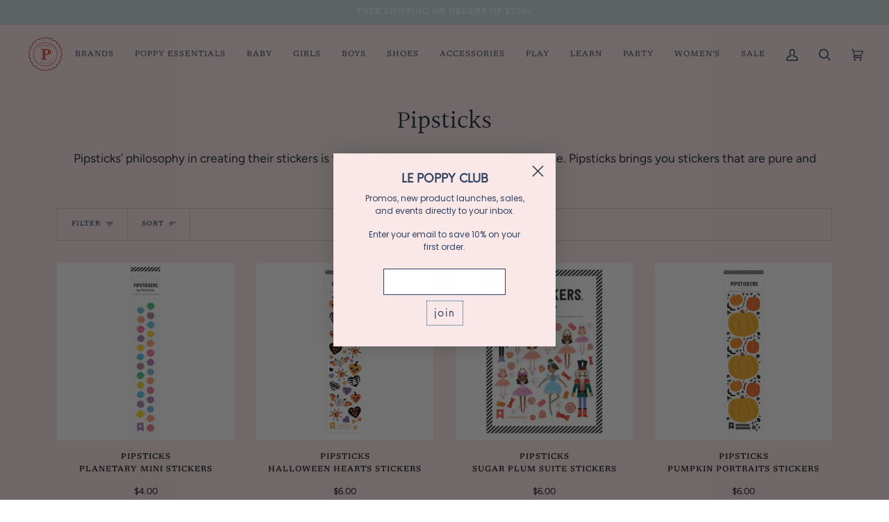

--- FILE ---
content_type: text/html; charset=utf-8
request_url: https://www.poppystores.com/collections/pipsticks
body_size: 27349
content:
<!doctype html>
<html class="no-js" lang="en"><head>
  <meta charset="utf-8">
  <meta http-equiv="X-UA-Compatible" content="IE=edge,chrome=1">
  <meta name="viewport" content="width=device-width,initial-scale=1">
  <meta name="theme-color" content="#2f4260"><link rel="canonical" href="https://www.poppystores.com/collections/pipsticks"><!-- ======================= Pipeline Theme V6.1.3 ========================= -->

  <link rel="preconnect" href="https://cdn.shopify.com" crossorigin>
  <link rel="preconnect" href="https://fonts.shopify.com" crossorigin>
  <link rel="preconnect" href="https://monorail-edge.shopifysvc.com" crossorigin>


  <link rel="preload" href="//www.poppystores.com/cdn/shop/t/26/assets/lazysizes.js?v=111431644619468174291691632332" as="script">
  <link rel="preload" href="//www.poppystores.com/cdn/shop/t/26/assets/vendor.js?v=159073106423563084681691632332" as="script">
  <link rel="preload" href="//www.poppystores.com/cdn/shop/t/26/assets/theme.js?v=136040619869227593341691632332" as="script">
  <link rel="preload" href="//www.poppystores.com/cdn/shop/t/26/assets/theme.css?v=24875027978052679321692762354" as="style">

  
<link rel="shortcut icon" href="//www.poppystores.com/cdn/shop/files/poppy_logo-2_v03v1_TRANS_1_0e42f68c-3356-44e8-82c3-c9ca979ebd43_32x32.png?v=1632421062" type="image/png"><!-- Title and description ================================================ -->
  
  <title>
    

    Pipsticks
&ndash; Poppy Marché

  </title><meta name="description" content="Pipsticks’ philosophy in creating their stickers is that the little things can make a difference. Pipsticks brings you stickers that are pure and simple fun.">
  <!-- /snippets/social-meta-tags.liquid --><meta property="og:site_name" content="Poppy Marché">
<meta property="og:url" content="https://www.poppystores.com/collections/pipsticks">
<meta property="og:title" content="Pipsticks">
<meta property="og:type" content="website">
<meta property="og:description" content="Pipsticks’ philosophy in creating their stickers is that the little things can make a difference. Pipsticks brings you stickers that are pure and simple fun.">


<meta name="twitter:site" content="@">
<meta name="twitter:card" content="summary_large_image">
<meta name="twitter:title" content="Pipsticks">
<meta name="twitter:description" content="Pipsticks’ philosophy in creating their stickers is that the little things can make a difference. Pipsticks brings you stickers that are pure and simple fun.">
<!-- CSS ================================================================== -->
  
  <link href="//www.poppystores.com/cdn/shop/t/26/assets/font-settings.css?v=143357019802177076211759342777" rel="stylesheet" type="text/css" media="all" />

  
<style data-shopify>

:root {
/* ================ Product video ================ */

---color_video_bg: #f6d2d4;


/* ================ Color Variables ================ */

/* === Backgrounds ===*/
---color-bg: #fae7e8;
---color-bg-accent: #cbd7d7;

/* === Text colors ===*/
---color-text-dark: #131e30;
---color-text: #2f4260;
---color-text-light: #6c7489;

/* === Bright color ===*/
---color-primary: #c70505;
---color-primary-hover: #800000;
---color-primary-fade: rgba(199, 5, 5, 0.05);
---color-primary-fade-hover: rgba(199, 5, 5, 0.1);---color-primary-opposite: #ffffff;

/* === Secondary/link Color ===*/
---color-secondary: #2f4260;
---color-secondary-hover: #111e32;
---color-secondary-fade: rgba(47, 66, 96, 0.05);
---color-secondary-fade-hover: rgba(47, 66, 96, 0.1);---color-secondary-opposite: #ffffff;

/* === Shades of grey ===*/
---color-a5:  rgba(47, 66, 96, 0.05);
---color-a10: rgba(47, 66, 96, 0.1);
---color-a20: rgba(47, 66, 96, 0.2);
---color-a35: rgba(47, 66, 96, 0.35);
---color-a50: rgba(47, 66, 96, 0.5);
---color-a80: rgba(47, 66, 96, 0.8);
---color-a90: rgba(47, 66, 96, 0.9);
---color-a95: rgba(47, 66, 96, 0.95);


/* ================ Inverted Color Variables ================ */

---inverse-bg: #b98b82;
---inverse-bg-accent: #b98b82;

/* === Text colors ===*/
---inverse-text-dark: #ffffff;
---inverse-text: #cbd7d7;
---inverse-text-light: #c6c0be;

/* === Bright color ===*/
---inverse-primary: #fae7e8;
---inverse-primary-hover: #f4a0a4;
---inverse-primary-fade: rgba(250, 231, 232, 0.05);
---inverse-primary-fade-hover: rgba(250, 231, 232, 0.1);---inverse-primary-opposite: #000000;


/* === Second Color ===*/
---inverse-secondary: #2f4260;
---inverse-secondary-hover: #111e32;
---inverse-secondary-fade: rgba(47, 66, 96, 0.05);
---inverse-secondary-fade-hover: rgba(47, 66, 96, 0.1);---inverse-secondary-opposite: #ffffff;


/* === Shades of grey ===*/
---inverse-a5:  rgba(203, 215, 215, 0.05);
---inverse-a10: rgba(203, 215, 215, 0.1);
---inverse-a20: rgba(203, 215, 215, 0.2);
---inverse-a35: rgba(203, 215, 215, 0.3);
---inverse-a80: rgba(203, 215, 215, 0.8);
---inverse-a90: rgba(203, 215, 215, 0.9);
---inverse-a95: rgba(203, 215, 215, 0.95);


/* === Account Bar ===*/
---color-announcement-bg: #cbd7d7;
---color-announcement-text: #ffffff;

/* === Nav and dropdown link background ===*/
---color-nav: #fae7e8;
---color-nav-text: #2f4260;
---color-nav-border: #fae7e8;
---color-nav-a10: rgba(47, 66, 96, 0.1);
---color-nav-a50: rgba(47, 66, 96, 0.5);

/* === Site Footer ===*/
---color-footer-bg: #b98b82;
---color-footer-text: #ffffff;
---color-footer-a5: rgba(255, 255, 255, 0.05);
---color-footer-a15: rgba(255, 255, 255, 0.15);
---color-footer-a90: rgba(255, 255, 255, 0.9);

/* === Products ===*/
---product-grid-aspect-ratio: 100%;

/* === Product badges ===*/
---color-badge: #ffffff;
---color-badge-text: #2f4260;

/* === disabled form colors ===*/
---color-disabled-bg: #e6d7da;
---color-disabled-text: #b3adb8;

---inverse-disabled-bg: #bb938b;
---inverse-disabled-text: #bfa6a0;

/* === Button Radius === */
---button-radius: 0px;


/* ================ Typography ================ */

---font-stack-body: Figtree, sans-serif;
---font-style-body: normal;
---font-weight-body: 400;
---font-weight-body-bold: 500;
---font-adjust-body: 1.0;

---font-stack-heading: Halant, serif;
---font-style-heading: normal;
---font-weight-heading: 400;
---font-weight-heading-bold: 500;
---font-adjust-heading: 1.15;

  ---font-heading-space: initial;
  ---font-heading-caps: initial;


---font-stack-accent: Newsreader, serif;
---font-style-accent: normal;
---font-weight-accent: 400;
---font-weight-accent-bold: 500;
---font-adjust-accent: 0.95;

---ico-select: url('//www.poppystores.com/cdn/shop/t/26/assets/ico-select.svg?v=133846016020137648581691632332');

---url-zoom: url('//www.poppystores.com/cdn/shop/t/26/assets/cursor-zoom.svg?v=178199785994446264281691632332');
---url-zoom-2x: url('//www.poppystores.com/cdn/shop/t/26/assets/cursor-zoom-2x.svg?v=138736141895012247801691632332');


  

---color-text-dark: #04070c;
---color-text:#131e30;
---color-text-light: #2f4260;

---inverse-text-dark: #ffffff;
---inverse-text: #ffffff;
---inverse-text-light: #cbd7d7;  


}

</style>

  <link href="//www.poppystores.com/cdn/shop/t/26/assets/theme.css?v=24875027978052679321692762354" rel="stylesheet" type="text/css" media="all" />

  <script>
    document.documentElement.className = document.documentElement.className.replace('no-js', 'js');
    let root = '/';
    if (root[root.length - 1] !== '/') {
      root = `${root}/`;
    }
    var theme = {
      routes: {
        root_url: root,
        cart: '/cart',
        cart_add_url: '/cart/add',
        product_recommendations_url: '/recommendations/products'
      },
      assets: {
        photoswipe: '//www.poppystores.com/cdn/shop/t/26/assets/photoswipe.js?v=92904272307011895101691632332',
        smoothscroll: '//www.poppystores.com/cdn/shop/t/26/assets/smoothscroll.js?v=37906625415260927261691632332',
        swatches: '//www.poppystores.com/cdn/shop/t/26/assets/swatches.json?v=93619043093241983191691632332',
        noImage: '//www.poppystores.com/cdn/shopifycloud/storefront/assets/no-image-2048-a2addb12.gif',
        base: '//www.poppystores.com/cdn/shop/t/26/assets/'
      },
      strings: {
        swatchesKey: "Color, Colour",     
        addToCart: "Add to Cart",
        estimateShipping: "Estimate shipping",
        noShippingAvailable: "We do not ship to this destination.",
        free: "Free",
        from: "From",
        preOrder: "Pre-order",
        soldOut: "Sold Out",
        sale: "Sale",
        subscription: "Subscription",
        unavailable: "Unavailable",
        unitPrice: "Unit price",
        unitPriceSeparator: "per",        
        stockout: "All available stock is in cart",
        products: "Products",
        pages: "Pages",
        collections: "Collections",
        resultsFor: "Results for",
        noResultsFor: "No results for",
        articles: "Articles"
      },
      settings: {
        badge_sale_type: "percentage",
        search_products: true,
        search_collections: true,
        search_pages: true,
        search_articles: true,
        animate_hover: true,
        animate_scroll: true
      },
      info: {
        name: 'pipeline'
      },
      moneyFormat: "${{amount}}",
      version: '6.1.3'
    }
    let windowInnerHeight = window.innerHeight;
    document.documentElement.style.setProperty('--full-screen', `${windowInnerHeight}px`);
    document.documentElement.style.setProperty('--three-quarters', `${windowInnerHeight * 0.75}px`);
    document.documentElement.style.setProperty('--two-thirds', `${windowInnerHeight * 0.66}px`);
    document.documentElement.style.setProperty('--one-half', `${windowInnerHeight * 0.5}px`);
    document.documentElement.style.setProperty('--one-third', `${windowInnerHeight * 0.33}px`);
    document.documentElement.style.setProperty('--one-fifth', `${windowInnerHeight * 0.2}px`);

    window.lazySizesConfig = window.lazySizesConfig || {};
    window.lazySizesConfig.loadHidden = false;
  </script><!-- Theme Javascript ============================================================== -->
  <script src="//www.poppystores.com/cdn/shop/t/26/assets/lazysizes.js?v=111431644619468174291691632332" async="async"></script>
  <script src="//www.poppystores.com/cdn/shop/t/26/assets/vendor.js?v=159073106423563084681691632332" defer="defer"></script>
  <script src="//www.poppystores.com/cdn/shop/t/26/assets/theme.js?v=136040619869227593341691632332" defer="defer"></script>

  <script>
    (function () {
      function onPageShowEvents() {
        if ('requestIdleCallback' in window) {
          requestIdleCallback(initCartEvent)
        } else {
          initCartEvent()
        }
        function initCartEvent(){
          document.documentElement.dispatchEvent(new CustomEvent('theme:cart:init', {
            bubbles: true
          }));
        }
      };
      window.onpageshow = onPageShowEvents;
    })();
  </script>

  <script type="text/javascript">
    if (window.MSInputMethodContext && document.documentMode) {
      var scripts = document.getElementsByTagName('script')[0];
      var polyfill = document.createElement("script");
      polyfill.defer = true;
      polyfill.src = "//www.poppystores.com/cdn/shop/t/26/assets/ie11.js?v=144489047535103983231691632332";

      scripts.parentNode.insertBefore(polyfill, scripts);
    }
  </script>

  <!-- Shopify app scripts =========================================================== -->
  <script>window.performance && window.performance.mark && window.performance.mark('shopify.content_for_header.start');</script><meta name="facebook-domain-verification" content="ideyryywrmpk6qj0yyres9z4wymj11">
<meta id="shopify-digital-wallet" name="shopify-digital-wallet" content="/14038419/digital_wallets/dialog">
<meta name="shopify-checkout-api-token" content="ff1f4bcb00b18fc0c7b7c3566dd33f62">
<meta id="in-context-paypal-metadata" data-shop-id="14038419" data-venmo-supported="false" data-environment="production" data-locale="en_US" data-paypal-v4="true" data-currency="USD">
<link rel="alternate" type="application/atom+xml" title="Feed" href="/collections/pipsticks.atom" />
<link rel="alternate" type="application/json+oembed" href="https://www.poppystores.com/collections/pipsticks.oembed">
<script async="async" src="/checkouts/internal/preloads.js?locale=en-US"></script>
<link rel="preconnect" href="https://shop.app" crossorigin="anonymous">
<script async="async" src="https://shop.app/checkouts/internal/preloads.js?locale=en-US&shop_id=14038419" crossorigin="anonymous"></script>
<script id="apple-pay-shop-capabilities" type="application/json">{"shopId":14038419,"countryCode":"US","currencyCode":"USD","merchantCapabilities":["supports3DS"],"merchantId":"gid:\/\/shopify\/Shop\/14038419","merchantName":"Poppy Marché","requiredBillingContactFields":["postalAddress","email"],"requiredShippingContactFields":["postalAddress","email"],"shippingType":"shipping","supportedNetworks":["visa","masterCard","amex","discover","elo","jcb"],"total":{"type":"pending","label":"Poppy Marché","amount":"1.00"},"shopifyPaymentsEnabled":true,"supportsSubscriptions":true}</script>
<script id="shopify-features" type="application/json">{"accessToken":"ff1f4bcb00b18fc0c7b7c3566dd33f62","betas":["rich-media-storefront-analytics"],"domain":"www.poppystores.com","predictiveSearch":true,"shopId":14038419,"locale":"en"}</script>
<script>var Shopify = Shopify || {};
Shopify.shop = "poppystores.myshopify.com";
Shopify.locale = "en";
Shopify.currency = {"active":"USD","rate":"1.0"};
Shopify.country = "US";
Shopify.theme = {"name":"Copy of Pipeline 2 Back to school","id":156842492178,"schema_name":"Pipeline","schema_version":"6.1.3","theme_store_id":739,"role":"main"};
Shopify.theme.handle = "null";
Shopify.theme.style = {"id":null,"handle":null};
Shopify.cdnHost = "www.poppystores.com/cdn";
Shopify.routes = Shopify.routes || {};
Shopify.routes.root = "/";</script>
<script type="module">!function(o){(o.Shopify=o.Shopify||{}).modules=!0}(window);</script>
<script>!function(o){function n(){var o=[];function n(){o.push(Array.prototype.slice.apply(arguments))}return n.q=o,n}var t=o.Shopify=o.Shopify||{};t.loadFeatures=n(),t.autoloadFeatures=n()}(window);</script>
<script>
  window.ShopifyPay = window.ShopifyPay || {};
  window.ShopifyPay.apiHost = "shop.app\/pay";
  window.ShopifyPay.redirectState = null;
</script>
<script id="shop-js-analytics" type="application/json">{"pageType":"collection"}</script>
<script defer="defer" async type="module" src="//www.poppystores.com/cdn/shopifycloud/shop-js/modules/v2/client.init-shop-cart-sync_BApSsMSl.en.esm.js"></script>
<script defer="defer" async type="module" src="//www.poppystores.com/cdn/shopifycloud/shop-js/modules/v2/chunk.common_CBoos6YZ.esm.js"></script>
<script type="module">
  await import("//www.poppystores.com/cdn/shopifycloud/shop-js/modules/v2/client.init-shop-cart-sync_BApSsMSl.en.esm.js");
await import("//www.poppystores.com/cdn/shopifycloud/shop-js/modules/v2/chunk.common_CBoos6YZ.esm.js");

  window.Shopify.SignInWithShop?.initShopCartSync?.({"fedCMEnabled":true,"windoidEnabled":true});

</script>
<script>
  window.Shopify = window.Shopify || {};
  if (!window.Shopify.featureAssets) window.Shopify.featureAssets = {};
  window.Shopify.featureAssets['shop-js'] = {"shop-cart-sync":["modules/v2/client.shop-cart-sync_DJczDl9f.en.esm.js","modules/v2/chunk.common_CBoos6YZ.esm.js"],"init-fed-cm":["modules/v2/client.init-fed-cm_BzwGC0Wi.en.esm.js","modules/v2/chunk.common_CBoos6YZ.esm.js"],"init-windoid":["modules/v2/client.init-windoid_BS26ThXS.en.esm.js","modules/v2/chunk.common_CBoos6YZ.esm.js"],"shop-cash-offers":["modules/v2/client.shop-cash-offers_DthCPNIO.en.esm.js","modules/v2/chunk.common_CBoos6YZ.esm.js","modules/v2/chunk.modal_Bu1hFZFC.esm.js"],"shop-button":["modules/v2/client.shop-button_D_JX508o.en.esm.js","modules/v2/chunk.common_CBoos6YZ.esm.js"],"init-shop-email-lookup-coordinator":["modules/v2/client.init-shop-email-lookup-coordinator_DFwWcvrS.en.esm.js","modules/v2/chunk.common_CBoos6YZ.esm.js"],"shop-toast-manager":["modules/v2/client.shop-toast-manager_tEhgP2F9.en.esm.js","modules/v2/chunk.common_CBoos6YZ.esm.js"],"shop-login-button":["modules/v2/client.shop-login-button_DwLgFT0K.en.esm.js","modules/v2/chunk.common_CBoos6YZ.esm.js","modules/v2/chunk.modal_Bu1hFZFC.esm.js"],"avatar":["modules/v2/client.avatar_BTnouDA3.en.esm.js"],"init-shop-cart-sync":["modules/v2/client.init-shop-cart-sync_BApSsMSl.en.esm.js","modules/v2/chunk.common_CBoos6YZ.esm.js"],"pay-button":["modules/v2/client.pay-button_BuNmcIr_.en.esm.js","modules/v2/chunk.common_CBoos6YZ.esm.js"],"init-shop-for-new-customer-accounts":["modules/v2/client.init-shop-for-new-customer-accounts_DrjXSI53.en.esm.js","modules/v2/client.shop-login-button_DwLgFT0K.en.esm.js","modules/v2/chunk.common_CBoos6YZ.esm.js","modules/v2/chunk.modal_Bu1hFZFC.esm.js"],"init-customer-accounts-sign-up":["modules/v2/client.init-customer-accounts-sign-up_TlVCiykN.en.esm.js","modules/v2/client.shop-login-button_DwLgFT0K.en.esm.js","modules/v2/chunk.common_CBoos6YZ.esm.js","modules/v2/chunk.modal_Bu1hFZFC.esm.js"],"shop-follow-button":["modules/v2/client.shop-follow-button_C5D3XtBb.en.esm.js","modules/v2/chunk.common_CBoos6YZ.esm.js","modules/v2/chunk.modal_Bu1hFZFC.esm.js"],"checkout-modal":["modules/v2/client.checkout-modal_8TC_1FUY.en.esm.js","modules/v2/chunk.common_CBoos6YZ.esm.js","modules/v2/chunk.modal_Bu1hFZFC.esm.js"],"init-customer-accounts":["modules/v2/client.init-customer-accounts_C0Oh2ljF.en.esm.js","modules/v2/client.shop-login-button_DwLgFT0K.en.esm.js","modules/v2/chunk.common_CBoos6YZ.esm.js","modules/v2/chunk.modal_Bu1hFZFC.esm.js"],"lead-capture":["modules/v2/client.lead-capture_Cq0gfm7I.en.esm.js","modules/v2/chunk.common_CBoos6YZ.esm.js","modules/v2/chunk.modal_Bu1hFZFC.esm.js"],"shop-login":["modules/v2/client.shop-login_BmtnoEUo.en.esm.js","modules/v2/chunk.common_CBoos6YZ.esm.js","modules/v2/chunk.modal_Bu1hFZFC.esm.js"],"payment-terms":["modules/v2/client.payment-terms_BHOWV7U_.en.esm.js","modules/v2/chunk.common_CBoos6YZ.esm.js","modules/v2/chunk.modal_Bu1hFZFC.esm.js"]};
</script>
<script>(function() {
  var isLoaded = false;
  function asyncLoad() {
    if (isLoaded) return;
    isLoaded = true;
    var urls = ["https:\/\/accessibly.apps.onthemapmarketing.com\/public\/widget\/run.js?shop=poppystores.myshopify.com","https:\/\/shipping.sweetecom.com\/static\/js\/loader.js?shop=poppystores.myshopify.com","https:\/\/shipping.sweetecom.com\/static\/js\/loader.js?shop=poppystores.myshopify.com"];
    for (var i = 0; i < urls.length; i++) {
      var s = document.createElement('script');
      s.type = 'text/javascript';
      s.async = true;
      s.src = urls[i];
      var x = document.getElementsByTagName('script')[0];
      x.parentNode.insertBefore(s, x);
    }
  };
  if(window.attachEvent) {
    window.attachEvent('onload', asyncLoad);
  } else {
    window.addEventListener('load', asyncLoad, false);
  }
})();</script>
<script id="__st">var __st={"a":14038419,"offset":-28800,"reqid":"5313d506-75bb-4f13-aa9b-720998053164-1768870887","pageurl":"www.poppystores.com\/collections\/pipsticks","u":"8f0ed2f9b14e","p":"collection","rtyp":"collection","rid":264329756774};</script>
<script>window.ShopifyPaypalV4VisibilityTracking = true;</script>
<script id="captcha-bootstrap">!function(){'use strict';const t='contact',e='account',n='new_comment',o=[[t,t],['blogs',n],['comments',n],[t,'customer']],c=[[e,'customer_login'],[e,'guest_login'],[e,'recover_customer_password'],[e,'create_customer']],r=t=>t.map((([t,e])=>`form[action*='/${t}']:not([data-nocaptcha='true']) input[name='form_type'][value='${e}']`)).join(','),a=t=>()=>t?[...document.querySelectorAll(t)].map((t=>t.form)):[];function s(){const t=[...o],e=r(t);return a(e)}const i='password',u='form_key',d=['recaptcha-v3-token','g-recaptcha-response','h-captcha-response',i],f=()=>{try{return window.sessionStorage}catch{return}},m='__shopify_v',_=t=>t.elements[u];function p(t,e,n=!1){try{const o=window.sessionStorage,c=JSON.parse(o.getItem(e)),{data:r}=function(t){const{data:e,action:n}=t;return t[m]||n?{data:e,action:n}:{data:t,action:n}}(c);for(const[e,n]of Object.entries(r))t.elements[e]&&(t.elements[e].value=n);n&&o.removeItem(e)}catch(o){console.error('form repopulation failed',{error:o})}}const l='form_type',E='cptcha';function T(t){t.dataset[E]=!0}const w=window,h=w.document,L='Shopify',v='ce_forms',y='captcha';let A=!1;((t,e)=>{const n=(g='f06e6c50-85a8-45c8-87d0-21a2b65856fe',I='https://cdn.shopify.com/shopifycloud/storefront-forms-hcaptcha/ce_storefront_forms_captcha_hcaptcha.v1.5.2.iife.js',D={infoText:'Protected by hCaptcha',privacyText:'Privacy',termsText:'Terms'},(t,e,n)=>{const o=w[L][v],c=o.bindForm;if(c)return c(t,g,e,D).then(n);var r;o.q.push([[t,g,e,D],n]),r=I,A||(h.body.append(Object.assign(h.createElement('script'),{id:'captcha-provider',async:!0,src:r})),A=!0)});var g,I,D;w[L]=w[L]||{},w[L][v]=w[L][v]||{},w[L][v].q=[],w[L][y]=w[L][y]||{},w[L][y].protect=function(t,e){n(t,void 0,e),T(t)},Object.freeze(w[L][y]),function(t,e,n,w,h,L){const[v,y,A,g]=function(t,e,n){const i=e?o:[],u=t?c:[],d=[...i,...u],f=r(d),m=r(i),_=r(d.filter((([t,e])=>n.includes(e))));return[a(f),a(m),a(_),s()]}(w,h,L),I=t=>{const e=t.target;return e instanceof HTMLFormElement?e:e&&e.form},D=t=>v().includes(t);t.addEventListener('submit',(t=>{const e=I(t);if(!e)return;const n=D(e)&&!e.dataset.hcaptchaBound&&!e.dataset.recaptchaBound,o=_(e),c=g().includes(e)&&(!o||!o.value);(n||c)&&t.preventDefault(),c&&!n&&(function(t){try{if(!f())return;!function(t){const e=f();if(!e)return;const n=_(t);if(!n)return;const o=n.value;o&&e.removeItem(o)}(t);const e=Array.from(Array(32),(()=>Math.random().toString(36)[2])).join('');!function(t,e){_(t)||t.append(Object.assign(document.createElement('input'),{type:'hidden',name:u})),t.elements[u].value=e}(t,e),function(t,e){const n=f();if(!n)return;const o=[...t.querySelectorAll(`input[type='${i}']`)].map((({name:t})=>t)),c=[...d,...o],r={};for(const[a,s]of new FormData(t).entries())c.includes(a)||(r[a]=s);n.setItem(e,JSON.stringify({[m]:1,action:t.action,data:r}))}(t,e)}catch(e){console.error('failed to persist form',e)}}(e),e.submit())}));const S=(t,e)=>{t&&!t.dataset[E]&&(n(t,e.some((e=>e===t))),T(t))};for(const o of['focusin','change'])t.addEventListener(o,(t=>{const e=I(t);D(e)&&S(e,y())}));const B=e.get('form_key'),M=e.get(l),P=B&&M;t.addEventListener('DOMContentLoaded',(()=>{const t=y();if(P)for(const e of t)e.elements[l].value===M&&p(e,B);[...new Set([...A(),...v().filter((t=>'true'===t.dataset.shopifyCaptcha))])].forEach((e=>S(e,t)))}))}(h,new URLSearchParams(w.location.search),n,t,e,['guest_login'])})(!0,!0)}();</script>
<script integrity="sha256-4kQ18oKyAcykRKYeNunJcIwy7WH5gtpwJnB7kiuLZ1E=" data-source-attribution="shopify.loadfeatures" defer="defer" src="//www.poppystores.com/cdn/shopifycloud/storefront/assets/storefront/load_feature-a0a9edcb.js" crossorigin="anonymous"></script>
<script crossorigin="anonymous" defer="defer" src="//www.poppystores.com/cdn/shopifycloud/storefront/assets/shopify_pay/storefront-65b4c6d7.js?v=20250812"></script>
<script data-source-attribution="shopify.dynamic_checkout.dynamic.init">var Shopify=Shopify||{};Shopify.PaymentButton=Shopify.PaymentButton||{isStorefrontPortableWallets:!0,init:function(){window.Shopify.PaymentButton.init=function(){};var t=document.createElement("script");t.src="https://www.poppystores.com/cdn/shopifycloud/portable-wallets/latest/portable-wallets.en.js",t.type="module",document.head.appendChild(t)}};
</script>
<script data-source-attribution="shopify.dynamic_checkout.buyer_consent">
  function portableWalletsHideBuyerConsent(e){var t=document.getElementById("shopify-buyer-consent"),n=document.getElementById("shopify-subscription-policy-button");t&&n&&(t.classList.add("hidden"),t.setAttribute("aria-hidden","true"),n.removeEventListener("click",e))}function portableWalletsShowBuyerConsent(e){var t=document.getElementById("shopify-buyer-consent"),n=document.getElementById("shopify-subscription-policy-button");t&&n&&(t.classList.remove("hidden"),t.removeAttribute("aria-hidden"),n.addEventListener("click",e))}window.Shopify?.PaymentButton&&(window.Shopify.PaymentButton.hideBuyerConsent=portableWalletsHideBuyerConsent,window.Shopify.PaymentButton.showBuyerConsent=portableWalletsShowBuyerConsent);
</script>
<script data-source-attribution="shopify.dynamic_checkout.cart.bootstrap">document.addEventListener("DOMContentLoaded",(function(){function t(){return document.querySelector("shopify-accelerated-checkout-cart, shopify-accelerated-checkout")}if(t())Shopify.PaymentButton.init();else{new MutationObserver((function(e,n){t()&&(Shopify.PaymentButton.init(),n.disconnect())})).observe(document.body,{childList:!0,subtree:!0})}}));
</script>
<link id="shopify-accelerated-checkout-styles" rel="stylesheet" media="screen" href="https://www.poppystores.com/cdn/shopifycloud/portable-wallets/latest/accelerated-checkout-backwards-compat.css" crossorigin="anonymous">
<style id="shopify-accelerated-checkout-cart">
        #shopify-buyer-consent {
  margin-top: 1em;
  display: inline-block;
  width: 100%;
}

#shopify-buyer-consent.hidden {
  display: none;
}

#shopify-subscription-policy-button {
  background: none;
  border: none;
  padding: 0;
  text-decoration: underline;
  font-size: inherit;
  cursor: pointer;
}

#shopify-subscription-policy-button::before {
  box-shadow: none;
}

      </style>

<script>window.performance && window.performance.mark && window.performance.mark('shopify.content_for_header.end');</script>
  <meta name="google-site-verification" content="WB8nQPwfwKsCBpv9MV475ZqmVTG0QsJxvLE19zqpCao" />
<script async defer src="https://tools.luckyorange.com/core/lo.js?site-id=c7ba7f69"></script>
  <!-- BEGIN app block: shopify://apps/klaviyo-email-marketing-sms/blocks/klaviyo-onsite-embed/2632fe16-c075-4321-a88b-50b567f42507 -->












  <script async src="https://static.klaviyo.com/onsite/js/S9VciC/klaviyo.js?company_id=S9VciC"></script>
  <script>!function(){if(!window.klaviyo){window._klOnsite=window._klOnsite||[];try{window.klaviyo=new Proxy({},{get:function(n,i){return"push"===i?function(){var n;(n=window._klOnsite).push.apply(n,arguments)}:function(){for(var n=arguments.length,o=new Array(n),w=0;w<n;w++)o[w]=arguments[w];var t="function"==typeof o[o.length-1]?o.pop():void 0,e=new Promise((function(n){window._klOnsite.push([i].concat(o,[function(i){t&&t(i),n(i)}]))}));return e}}})}catch(n){window.klaviyo=window.klaviyo||[],window.klaviyo.push=function(){var n;(n=window._klOnsite).push.apply(n,arguments)}}}}();</script>

  




  <script>
    window.klaviyoReviewsProductDesignMode = false
  </script>







<!-- END app block --><meta property="og:image" content="https://cdn.shopify.com/s/files/1/1403/8419/files/poppystore_logo_typeonly_horizontal_white_1.png?height=628&pad_color=fff&v=1635888398&width=1200" />
<meta property="og:image:secure_url" content="https://cdn.shopify.com/s/files/1/1403/8419/files/poppystore_logo_typeonly_horizontal_white_1.png?height=628&pad_color=fff&v=1635888398&width=1200" />
<meta property="og:image:width" content="1200" />
<meta property="og:image:height" content="628" />
<link href="https://monorail-edge.shopifysvc.com" rel="dns-prefetch">
<script>(function(){if ("sendBeacon" in navigator && "performance" in window) {try {var session_token_from_headers = performance.getEntriesByType('navigation')[0].serverTiming.find(x => x.name == '_s').description;} catch {var session_token_from_headers = undefined;}var session_cookie_matches = document.cookie.match(/_shopify_s=([^;]*)/);var session_token_from_cookie = session_cookie_matches && session_cookie_matches.length === 2 ? session_cookie_matches[1] : "";var session_token = session_token_from_headers || session_token_from_cookie || "";function handle_abandonment_event(e) {var entries = performance.getEntries().filter(function(entry) {return /monorail-edge.shopifysvc.com/.test(entry.name);});if (!window.abandonment_tracked && entries.length === 0) {window.abandonment_tracked = true;var currentMs = Date.now();var navigation_start = performance.timing.navigationStart;var payload = {shop_id: 14038419,url: window.location.href,navigation_start,duration: currentMs - navigation_start,session_token,page_type: "collection"};window.navigator.sendBeacon("https://monorail-edge.shopifysvc.com/v1/produce", JSON.stringify({schema_id: "online_store_buyer_site_abandonment/1.1",payload: payload,metadata: {event_created_at_ms: currentMs,event_sent_at_ms: currentMs}}));}}window.addEventListener('pagehide', handle_abandonment_event);}}());</script>
<script id="web-pixels-manager-setup">(function e(e,d,r,n,o){if(void 0===o&&(o={}),!Boolean(null===(a=null===(i=window.Shopify)||void 0===i?void 0:i.analytics)||void 0===a?void 0:a.replayQueue)){var i,a;window.Shopify=window.Shopify||{};var t=window.Shopify;t.analytics=t.analytics||{};var s=t.analytics;s.replayQueue=[],s.publish=function(e,d,r){return s.replayQueue.push([e,d,r]),!0};try{self.performance.mark("wpm:start")}catch(e){}var l=function(){var e={modern:/Edge?\/(1{2}[4-9]|1[2-9]\d|[2-9]\d{2}|\d{4,})\.\d+(\.\d+|)|Firefox\/(1{2}[4-9]|1[2-9]\d|[2-9]\d{2}|\d{4,})\.\d+(\.\d+|)|Chrom(ium|e)\/(9{2}|\d{3,})\.\d+(\.\d+|)|(Maci|X1{2}).+ Version\/(15\.\d+|(1[6-9]|[2-9]\d|\d{3,})\.\d+)([,.]\d+|)( \(\w+\)|)( Mobile\/\w+|) Safari\/|Chrome.+OPR\/(9{2}|\d{3,})\.\d+\.\d+|(CPU[ +]OS|iPhone[ +]OS|CPU[ +]iPhone|CPU IPhone OS|CPU iPad OS)[ +]+(15[._]\d+|(1[6-9]|[2-9]\d|\d{3,})[._]\d+)([._]\d+|)|Android:?[ /-](13[3-9]|1[4-9]\d|[2-9]\d{2}|\d{4,})(\.\d+|)(\.\d+|)|Android.+Firefox\/(13[5-9]|1[4-9]\d|[2-9]\d{2}|\d{4,})\.\d+(\.\d+|)|Android.+Chrom(ium|e)\/(13[3-9]|1[4-9]\d|[2-9]\d{2}|\d{4,})\.\d+(\.\d+|)|SamsungBrowser\/([2-9]\d|\d{3,})\.\d+/,legacy:/Edge?\/(1[6-9]|[2-9]\d|\d{3,})\.\d+(\.\d+|)|Firefox\/(5[4-9]|[6-9]\d|\d{3,})\.\d+(\.\d+|)|Chrom(ium|e)\/(5[1-9]|[6-9]\d|\d{3,})\.\d+(\.\d+|)([\d.]+$|.*Safari\/(?![\d.]+ Edge\/[\d.]+$))|(Maci|X1{2}).+ Version\/(10\.\d+|(1[1-9]|[2-9]\d|\d{3,})\.\d+)([,.]\d+|)( \(\w+\)|)( Mobile\/\w+|) Safari\/|Chrome.+OPR\/(3[89]|[4-9]\d|\d{3,})\.\d+\.\d+|(CPU[ +]OS|iPhone[ +]OS|CPU[ +]iPhone|CPU IPhone OS|CPU iPad OS)[ +]+(10[._]\d+|(1[1-9]|[2-9]\d|\d{3,})[._]\d+)([._]\d+|)|Android:?[ /-](13[3-9]|1[4-9]\d|[2-9]\d{2}|\d{4,})(\.\d+|)(\.\d+|)|Mobile Safari.+OPR\/([89]\d|\d{3,})\.\d+\.\d+|Android.+Firefox\/(13[5-9]|1[4-9]\d|[2-9]\d{2}|\d{4,})\.\d+(\.\d+|)|Android.+Chrom(ium|e)\/(13[3-9]|1[4-9]\d|[2-9]\d{2}|\d{4,})\.\d+(\.\d+|)|Android.+(UC? ?Browser|UCWEB|U3)[ /]?(15\.([5-9]|\d{2,})|(1[6-9]|[2-9]\d|\d{3,})\.\d+)\.\d+|SamsungBrowser\/(5\.\d+|([6-9]|\d{2,})\.\d+)|Android.+MQ{2}Browser\/(14(\.(9|\d{2,})|)|(1[5-9]|[2-9]\d|\d{3,})(\.\d+|))(\.\d+|)|K[Aa][Ii]OS\/(3\.\d+|([4-9]|\d{2,})\.\d+)(\.\d+|)/},d=e.modern,r=e.legacy,n=navigator.userAgent;return n.match(d)?"modern":n.match(r)?"legacy":"unknown"}(),u="modern"===l?"modern":"legacy",c=(null!=n?n:{modern:"",legacy:""})[u],f=function(e){return[e.baseUrl,"/wpm","/b",e.hashVersion,"modern"===e.buildTarget?"m":"l",".js"].join("")}({baseUrl:d,hashVersion:r,buildTarget:u}),m=function(e){var d=e.version,r=e.bundleTarget,n=e.surface,o=e.pageUrl,i=e.monorailEndpoint;return{emit:function(e){var a=e.status,t=e.errorMsg,s=(new Date).getTime(),l=JSON.stringify({metadata:{event_sent_at_ms:s},events:[{schema_id:"web_pixels_manager_load/3.1",payload:{version:d,bundle_target:r,page_url:o,status:a,surface:n,error_msg:t},metadata:{event_created_at_ms:s}}]});if(!i)return console&&console.warn&&console.warn("[Web Pixels Manager] No Monorail endpoint provided, skipping logging."),!1;try{return self.navigator.sendBeacon.bind(self.navigator)(i,l)}catch(e){}var u=new XMLHttpRequest;try{return u.open("POST",i,!0),u.setRequestHeader("Content-Type","text/plain"),u.send(l),!0}catch(e){return console&&console.warn&&console.warn("[Web Pixels Manager] Got an unhandled error while logging to Monorail."),!1}}}}({version:r,bundleTarget:l,surface:e.surface,pageUrl:self.location.href,monorailEndpoint:e.monorailEndpoint});try{o.browserTarget=l,function(e){var d=e.src,r=e.async,n=void 0===r||r,o=e.onload,i=e.onerror,a=e.sri,t=e.scriptDataAttributes,s=void 0===t?{}:t,l=document.createElement("script"),u=document.querySelector("head"),c=document.querySelector("body");if(l.async=n,l.src=d,a&&(l.integrity=a,l.crossOrigin="anonymous"),s)for(var f in s)if(Object.prototype.hasOwnProperty.call(s,f))try{l.dataset[f]=s[f]}catch(e){}if(o&&l.addEventListener("load",o),i&&l.addEventListener("error",i),u)u.appendChild(l);else{if(!c)throw new Error("Did not find a head or body element to append the script");c.appendChild(l)}}({src:f,async:!0,onload:function(){if(!function(){var e,d;return Boolean(null===(d=null===(e=window.Shopify)||void 0===e?void 0:e.analytics)||void 0===d?void 0:d.initialized)}()){var d=window.webPixelsManager.init(e)||void 0;if(d){var r=window.Shopify.analytics;r.replayQueue.forEach((function(e){var r=e[0],n=e[1],o=e[2];d.publishCustomEvent(r,n,o)})),r.replayQueue=[],r.publish=d.publishCustomEvent,r.visitor=d.visitor,r.initialized=!0}}},onerror:function(){return m.emit({status:"failed",errorMsg:"".concat(f," has failed to load")})},sri:function(e){var d=/^sha384-[A-Za-z0-9+/=]+$/;return"string"==typeof e&&d.test(e)}(c)?c:"",scriptDataAttributes:o}),m.emit({status:"loading"})}catch(e){m.emit({status:"failed",errorMsg:(null==e?void 0:e.message)||"Unknown error"})}}})({shopId: 14038419,storefrontBaseUrl: "https://www.poppystores.com",extensionsBaseUrl: "https://extensions.shopifycdn.com/cdn/shopifycloud/web-pixels-manager",monorailEndpoint: "https://monorail-edge.shopifysvc.com/unstable/produce_batch",surface: "storefront-renderer",enabledBetaFlags: ["2dca8a86"],webPixelsConfigList: [{"id":"1673298194","configuration":"{\"accountID\":\"S9VciC\",\"webPixelConfig\":\"eyJlbmFibGVBZGRlZFRvQ2FydEV2ZW50cyI6IHRydWV9\"}","eventPayloadVersion":"v1","runtimeContext":"STRICT","scriptVersion":"524f6c1ee37bacdca7657a665bdca589","type":"APP","apiClientId":123074,"privacyPurposes":["ANALYTICS","MARKETING"],"dataSharingAdjustments":{"protectedCustomerApprovalScopes":["read_customer_address","read_customer_email","read_customer_name","read_customer_personal_data","read_customer_phone"]}},{"id":"280494354","configuration":"{\"pixel_id\":\"415665359588222\",\"pixel_type\":\"facebook_pixel\",\"metaapp_system_user_token\":\"-\"}","eventPayloadVersion":"v1","runtimeContext":"OPEN","scriptVersion":"ca16bc87fe92b6042fbaa3acc2fbdaa6","type":"APP","apiClientId":2329312,"privacyPurposes":["ANALYTICS","MARKETING","SALE_OF_DATA"],"dataSharingAdjustments":{"protectedCustomerApprovalScopes":["read_customer_address","read_customer_email","read_customer_name","read_customer_personal_data","read_customer_phone"]}},{"id":"173474066","configuration":"{\"tagID\":\"2612373384054\"}","eventPayloadVersion":"v1","runtimeContext":"STRICT","scriptVersion":"18031546ee651571ed29edbe71a3550b","type":"APP","apiClientId":3009811,"privacyPurposes":["ANALYTICS","MARKETING","SALE_OF_DATA"],"dataSharingAdjustments":{"protectedCustomerApprovalScopes":["read_customer_address","read_customer_email","read_customer_name","read_customer_personal_data","read_customer_phone"]}},{"id":"150176018","eventPayloadVersion":"v1","runtimeContext":"LAX","scriptVersion":"1","type":"CUSTOM","privacyPurposes":["ANALYTICS"],"name":"Google Analytics tag (migrated)"},{"id":"shopify-app-pixel","configuration":"{}","eventPayloadVersion":"v1","runtimeContext":"STRICT","scriptVersion":"0450","apiClientId":"shopify-pixel","type":"APP","privacyPurposes":["ANALYTICS","MARKETING"]},{"id":"shopify-custom-pixel","eventPayloadVersion":"v1","runtimeContext":"LAX","scriptVersion":"0450","apiClientId":"shopify-pixel","type":"CUSTOM","privacyPurposes":["ANALYTICS","MARKETING"]}],isMerchantRequest: false,initData: {"shop":{"name":"Poppy Marché","paymentSettings":{"currencyCode":"USD"},"myshopifyDomain":"poppystores.myshopify.com","countryCode":"US","storefrontUrl":"https:\/\/www.poppystores.com"},"customer":null,"cart":null,"checkout":null,"productVariants":[],"purchasingCompany":null},},"https://www.poppystores.com/cdn","fcfee988w5aeb613cpc8e4bc33m6693e112",{"modern":"","legacy":""},{"shopId":"14038419","storefrontBaseUrl":"https:\/\/www.poppystores.com","extensionBaseUrl":"https:\/\/extensions.shopifycdn.com\/cdn\/shopifycloud\/web-pixels-manager","surface":"storefront-renderer","enabledBetaFlags":"[\"2dca8a86\"]","isMerchantRequest":"false","hashVersion":"fcfee988w5aeb613cpc8e4bc33m6693e112","publish":"custom","events":"[[\"page_viewed\",{}],[\"collection_viewed\",{\"collection\":{\"id\":\"264329756774\",\"title\":\"Pipsticks\",\"productVariants\":[{\"price\":{\"amount\":4.0,\"currencyCode\":\"USD\"},\"product\":{\"title\":\"planetary mini stickers\",\"vendor\":\"pipsticks\",\"id\":\"6732505776230\",\"untranslatedTitle\":\"planetary mini stickers\",\"url\":\"\/products\/planetary-stickers\",\"type\":\"90 - Toys \u0026 Books\"},\"id\":\"39664869867622\",\"image\":{\"src\":\"\/\/www.poppystores.com\/cdn\/shop\/products\/855960910bcf096764dcfe809d8a3caf.jpg?v=1738362089\"},\"sku\":\"AS003478\",\"title\":\"Default Title\",\"untranslatedTitle\":\"Default Title\"},{\"price\":{\"amount\":6.0,\"currencyCode\":\"USD\"},\"product\":{\"title\":\"halloween hearts stickers\",\"vendor\":\"pipsticks\",\"id\":\"6800960913510\",\"untranslatedTitle\":\"halloween hearts stickers\",\"url\":\"\/products\/halloween-hearts-stickers\",\"type\":\"90 - Toys \u0026 Books\"},\"id\":\"39858909380710\",\"image\":{\"src\":\"\/\/www.poppystores.com\/cdn\/shop\/products\/9dd7eaa4042cead8df3e45745db4e6a1.jpg?v=1702341957\"},\"sku\":\"AS005622\",\"title\":\"Default Title\",\"untranslatedTitle\":\"Default Title\"},{\"price\":{\"amount\":6.0,\"currencyCode\":\"USD\"},\"product\":{\"title\":\"sugar plum suite stickers\",\"vendor\":\"pipsticks\",\"id\":\"8901233574162\",\"untranslatedTitle\":\"sugar plum suite stickers\",\"url\":\"\/products\/sugar-plum-suite-stickers\",\"type\":\"90 - Toys \u0026 Books\"},\"id\":\"47482155041042\",\"image\":{\"src\":\"\/\/www.poppystores.com\/cdn\/shop\/files\/5967dce61e39674e978c2c90900a69a0.png?v=1735072860\"},\"sku\":\"AS003894\",\"title\":\"Default Title\",\"untranslatedTitle\":\"Default Title\"},{\"price\":{\"amount\":6.0,\"currencyCode\":\"USD\"},\"product\":{\"title\":\"pumpkin portraits stickers\",\"vendor\":\"pipsticks\",\"id\":\"8757504082194\",\"untranslatedTitle\":\"pumpkin portraits stickers\",\"url\":\"\/products\/copy-of-pumpkin-portraits-stickers\",\"type\":\"90 - Toys \u0026 Books\"},\"id\":\"47031177150738\",\"image\":{\"src\":\"\/\/www.poppystores.com\/cdn\/shop\/files\/image_3f7a5448-7a0d-4632-aea3-f60df0e3584b.png?v=1755143590\"},\"sku\":\"AS005528\",\"title\":\"Default Title\",\"untranslatedTitle\":\"Default Title\"},{\"price\":{\"amount\":3.0,\"currencyCode\":\"USD\"},\"product\":{\"title\":\"lively leaves mini stickers\",\"vendor\":\"pipsticks\",\"id\":\"6800960880742\",\"untranslatedTitle\":\"lively leaves mini stickers\",\"url\":\"\/products\/lively-leaves-mini-stickers\",\"type\":\"90 - Toys \u0026 Books\"},\"id\":\"39858909347942\",\"image\":{\"src\":\"\/\/www.poppystores.com\/cdn\/shop\/products\/06f1a1f7e56e7d7d4da1065c9b03cb9d.jpg?v=1735607877\"},\"sku\":\"210000098256\",\"title\":\"Default Title\",\"untranslatedTitle\":\"Default Title\"},{\"price\":{\"amount\":6.0,\"currencyCode\":\"USD\"},\"product\":{\"title\":\"pumpkin to talk about stickers\",\"vendor\":\"pipsticks\",\"id\":\"6800967991398\",\"untranslatedTitle\":\"pumpkin to talk about stickers\",\"url\":\"\/products\/pumpkin-to-talk-about-stickers\",\"type\":\"90 - Toys \u0026 Books\"},\"id\":\"39858918162534\",\"image\":{\"src\":\"\/\/www.poppystores.com\/cdn\/shop\/products\/05bd56bc688836859c9817116f50b7ef.jpg?v=1737928737\"},\"sku\":\"AS002839\",\"title\":\"Default Title\",\"untranslatedTitle\":\"Default Title\"},{\"price\":{\"amount\":4.0,\"currencyCode\":\"USD\"},\"product\":{\"title\":\"pumpkin patch border stickers\",\"vendor\":\"pipsticks\",\"id\":\"6800951083110\",\"untranslatedTitle\":\"pumpkin patch border stickers\",\"url\":\"\/products\/pumpkin-patch-border-stickers\",\"type\":\"90 - Toys \u0026 Books\"},\"id\":\"39858876776550\",\"image\":{\"src\":\"\/\/www.poppystores.com\/cdn\/shop\/products\/d6f062af2496da1c4d88b18a3daae46a.jpg?v=1702342076\"},\"sku\":\"210000098264\",\"title\":\"Default Title\",\"untranslatedTitle\":\"Default Title\"}]}}]]"});</script><script>
  window.ShopifyAnalytics = window.ShopifyAnalytics || {};
  window.ShopifyAnalytics.meta = window.ShopifyAnalytics.meta || {};
  window.ShopifyAnalytics.meta.currency = 'USD';
  var meta = {"products":[{"id":6732505776230,"gid":"gid:\/\/shopify\/Product\/6732505776230","vendor":"pipsticks","type":"90 - Toys \u0026 Books","handle":"planetary-stickers","variants":[{"id":39664869867622,"price":400,"name":"planetary mini stickers","public_title":null,"sku":"AS003478"}],"remote":false},{"id":6800960913510,"gid":"gid:\/\/shopify\/Product\/6800960913510","vendor":"pipsticks","type":"90 - Toys \u0026 Books","handle":"halloween-hearts-stickers","variants":[{"id":39858909380710,"price":600,"name":"halloween hearts stickers","public_title":null,"sku":"AS005622"}],"remote":false},{"id":8901233574162,"gid":"gid:\/\/shopify\/Product\/8901233574162","vendor":"pipsticks","type":"90 - Toys \u0026 Books","handle":"sugar-plum-suite-stickers","variants":[{"id":47482155041042,"price":600,"name":"sugar plum suite stickers","public_title":null,"sku":"AS003894"}],"remote":false},{"id":8757504082194,"gid":"gid:\/\/shopify\/Product\/8757504082194","vendor":"pipsticks","type":"90 - Toys \u0026 Books","handle":"copy-of-pumpkin-portraits-stickers","variants":[{"id":47031177150738,"price":600,"name":"pumpkin portraits stickers","public_title":null,"sku":"AS005528"}],"remote":false},{"id":6800960880742,"gid":"gid:\/\/shopify\/Product\/6800960880742","vendor":"pipsticks","type":"90 - Toys \u0026 Books","handle":"lively-leaves-mini-stickers","variants":[{"id":39858909347942,"price":300,"name":"lively leaves mini stickers","public_title":null,"sku":"210000098256"}],"remote":false},{"id":6800967991398,"gid":"gid:\/\/shopify\/Product\/6800967991398","vendor":"pipsticks","type":"90 - Toys \u0026 Books","handle":"pumpkin-to-talk-about-stickers","variants":[{"id":39858918162534,"price":600,"name":"pumpkin to talk about stickers","public_title":null,"sku":"AS002839"}],"remote":false},{"id":6800951083110,"gid":"gid:\/\/shopify\/Product\/6800951083110","vendor":"pipsticks","type":"90 - Toys \u0026 Books","handle":"pumpkin-patch-border-stickers","variants":[{"id":39858876776550,"price":400,"name":"pumpkin patch border stickers","public_title":null,"sku":"210000098264"}],"remote":false}],"page":{"pageType":"collection","resourceType":"collection","resourceId":264329756774,"requestId":"5313d506-75bb-4f13-aa9b-720998053164-1768870887"}};
  for (var attr in meta) {
    window.ShopifyAnalytics.meta[attr] = meta[attr];
  }
</script>
<script class="analytics">
  (function () {
    var customDocumentWrite = function(content) {
      var jquery = null;

      if (window.jQuery) {
        jquery = window.jQuery;
      } else if (window.Checkout && window.Checkout.$) {
        jquery = window.Checkout.$;
      }

      if (jquery) {
        jquery('body').append(content);
      }
    };

    var hasLoggedConversion = function(token) {
      if (token) {
        return document.cookie.indexOf('loggedConversion=' + token) !== -1;
      }
      return false;
    }

    var setCookieIfConversion = function(token) {
      if (token) {
        var twoMonthsFromNow = new Date(Date.now());
        twoMonthsFromNow.setMonth(twoMonthsFromNow.getMonth() + 2);

        document.cookie = 'loggedConversion=' + token + '; expires=' + twoMonthsFromNow;
      }
    }

    var trekkie = window.ShopifyAnalytics.lib = window.trekkie = window.trekkie || [];
    if (trekkie.integrations) {
      return;
    }
    trekkie.methods = [
      'identify',
      'page',
      'ready',
      'track',
      'trackForm',
      'trackLink'
    ];
    trekkie.factory = function(method) {
      return function() {
        var args = Array.prototype.slice.call(arguments);
        args.unshift(method);
        trekkie.push(args);
        return trekkie;
      };
    };
    for (var i = 0; i < trekkie.methods.length; i++) {
      var key = trekkie.methods[i];
      trekkie[key] = trekkie.factory(key);
    }
    trekkie.load = function(config) {
      trekkie.config = config || {};
      trekkie.config.initialDocumentCookie = document.cookie;
      var first = document.getElementsByTagName('script')[0];
      var script = document.createElement('script');
      script.type = 'text/javascript';
      script.onerror = function(e) {
        var scriptFallback = document.createElement('script');
        scriptFallback.type = 'text/javascript';
        scriptFallback.onerror = function(error) {
                var Monorail = {
      produce: function produce(monorailDomain, schemaId, payload) {
        var currentMs = new Date().getTime();
        var event = {
          schema_id: schemaId,
          payload: payload,
          metadata: {
            event_created_at_ms: currentMs,
            event_sent_at_ms: currentMs
          }
        };
        return Monorail.sendRequest("https://" + monorailDomain + "/v1/produce", JSON.stringify(event));
      },
      sendRequest: function sendRequest(endpointUrl, payload) {
        // Try the sendBeacon API
        if (window && window.navigator && typeof window.navigator.sendBeacon === 'function' && typeof window.Blob === 'function' && !Monorail.isIos12()) {
          var blobData = new window.Blob([payload], {
            type: 'text/plain'
          });

          if (window.navigator.sendBeacon(endpointUrl, blobData)) {
            return true;
          } // sendBeacon was not successful

        } // XHR beacon

        var xhr = new XMLHttpRequest();

        try {
          xhr.open('POST', endpointUrl);
          xhr.setRequestHeader('Content-Type', 'text/plain');
          xhr.send(payload);
        } catch (e) {
          console.log(e);
        }

        return false;
      },
      isIos12: function isIos12() {
        return window.navigator.userAgent.lastIndexOf('iPhone; CPU iPhone OS 12_') !== -1 || window.navigator.userAgent.lastIndexOf('iPad; CPU OS 12_') !== -1;
      }
    };
    Monorail.produce('monorail-edge.shopifysvc.com',
      'trekkie_storefront_load_errors/1.1',
      {shop_id: 14038419,
      theme_id: 156842492178,
      app_name: "storefront",
      context_url: window.location.href,
      source_url: "//www.poppystores.com/cdn/s/trekkie.storefront.cd680fe47e6c39ca5d5df5f0a32d569bc48c0f27.min.js"});

        };
        scriptFallback.async = true;
        scriptFallback.src = '//www.poppystores.com/cdn/s/trekkie.storefront.cd680fe47e6c39ca5d5df5f0a32d569bc48c0f27.min.js';
        first.parentNode.insertBefore(scriptFallback, first);
      };
      script.async = true;
      script.src = '//www.poppystores.com/cdn/s/trekkie.storefront.cd680fe47e6c39ca5d5df5f0a32d569bc48c0f27.min.js';
      first.parentNode.insertBefore(script, first);
    };
    trekkie.load(
      {"Trekkie":{"appName":"storefront","development":false,"defaultAttributes":{"shopId":14038419,"isMerchantRequest":null,"themeId":156842492178,"themeCityHash":"10667843603700639552","contentLanguage":"en","currency":"USD","eventMetadataId":"ad2e0623-1c1e-4340-8640-a91e72138492"},"isServerSideCookieWritingEnabled":true,"monorailRegion":"shop_domain","enabledBetaFlags":["65f19447"]},"Session Attribution":{},"S2S":{"facebookCapiEnabled":true,"source":"trekkie-storefront-renderer","apiClientId":580111}}
    );

    var loaded = false;
    trekkie.ready(function() {
      if (loaded) return;
      loaded = true;

      window.ShopifyAnalytics.lib = window.trekkie;

      var originalDocumentWrite = document.write;
      document.write = customDocumentWrite;
      try { window.ShopifyAnalytics.merchantGoogleAnalytics.call(this); } catch(error) {};
      document.write = originalDocumentWrite;

      window.ShopifyAnalytics.lib.page(null,{"pageType":"collection","resourceType":"collection","resourceId":264329756774,"requestId":"5313d506-75bb-4f13-aa9b-720998053164-1768870887","shopifyEmitted":true});

      var match = window.location.pathname.match(/checkouts\/(.+)\/(thank_you|post_purchase)/)
      var token = match? match[1]: undefined;
      if (!hasLoggedConversion(token)) {
        setCookieIfConversion(token);
        window.ShopifyAnalytics.lib.track("Viewed Product Category",{"currency":"USD","category":"Collection: pipsticks","collectionName":"pipsticks","collectionId":264329756774,"nonInteraction":true},undefined,undefined,{"shopifyEmitted":true});
      }
    });


        var eventsListenerScript = document.createElement('script');
        eventsListenerScript.async = true;
        eventsListenerScript.src = "//www.poppystores.com/cdn/shopifycloud/storefront/assets/shop_events_listener-3da45d37.js";
        document.getElementsByTagName('head')[0].appendChild(eventsListenerScript);

})();</script>
  <script>
  if (!window.ga || (window.ga && typeof window.ga !== 'function')) {
    window.ga = function ga() {
      (window.ga.q = window.ga.q || []).push(arguments);
      if (window.Shopify && window.Shopify.analytics && typeof window.Shopify.analytics.publish === 'function') {
        window.Shopify.analytics.publish("ga_stub_called", {}, {sendTo: "google_osp_migration"});
      }
      console.error("Shopify's Google Analytics stub called with:", Array.from(arguments), "\nSee https://help.shopify.com/manual/promoting-marketing/pixels/pixel-migration#google for more information.");
    };
    if (window.Shopify && window.Shopify.analytics && typeof window.Shopify.analytics.publish === 'function') {
      window.Shopify.analytics.publish("ga_stub_initialized", {}, {sendTo: "google_osp_migration"});
    }
  }
</script>
<script
  defer
  src="https://www.poppystores.com/cdn/shopifycloud/perf-kit/shopify-perf-kit-3.0.4.min.js"
  data-application="storefront-renderer"
  data-shop-id="14038419"
  data-render-region="gcp-us-central1"
  data-page-type="collection"
  data-theme-instance-id="156842492178"
  data-theme-name="Pipeline"
  data-theme-version="6.1.3"
  data-monorail-region="shop_domain"
  data-resource-timing-sampling-rate="10"
  data-shs="true"
  data-shs-beacon="true"
  data-shs-export-with-fetch="true"
  data-shs-logs-sample-rate="1"
  data-shs-beacon-endpoint="https://www.poppystores.com/api/collect"
></script>
</head>

<body id="pipsticks" class="template-collection ">

  <a class="in-page-link visually-hidden skip-link" href="#MainContent">Skip to content</a>

  <div id="shopify-section-announcement" class="shopify-section"><div class="announcement__wrapper"
      data-announcement-wrapper
      data-section-id="announcement"
      data-section-type="announcement">
      
      <div class="announcement__font font--3">
        <div class="announcement__bar-outer" data-bar style="--bg: var(---color-announcement-bg); --text: var(---color-announcement-text);"><div class="announcement__bar-holder" data-announcement-slider data-slider-speed="5000">
              <div data-slide="announce_text"
      data-slide-index="0"
      
class="announcement__bar"
 >
                  <div data-ticker-frame class="announcement__message">
                    <div data-ticker-scale class="ticker--unloaded announcement__scale">
                      <div data-ticker-text class="announcement__text">
                        <p>FREE SHIPPING ON ORDERS OF $250+</p>
                      </div>
                    </div>
                  </div>
                </div>
            </div></div>
      </div>
    </div>
</div>
  <div id="shopify-section-header" class="shopify-section"><style> 
  :root { 
    ---color-nav-text-transparent: #ffffff; 
    --menu-height: calc(85px);
  } 
</style>













<div class="header__wrapper"
  data-header-wrapper
  style="--bar-opacity: 0; --bar-width: 0; --bar-left: 0;"
  data-header-transparent="false"
  data-underline-current="true"
  data-header-sticky="sticky"
  data-header-style="menu_center"
  data-section-id="header"
  data-section-type="header">

  <header class="theme__header" role="banner" data-header-height>
    <div class="wrapper">
      <div class="header__mobile">
        
    <div class="header__mobile__left">
      <button class="header__mobile__button"      
        data-drawer-toggle="hamburger"
        aria-label="Open menu" 
        aria-haspopup="true" 
        aria-expanded="false" 
        aria-controls="header-menu">
        <svg aria-hidden="true" focusable="false" role="presentation" class="icon icon-nav" viewBox="0 0 25 25"><path d="M0 4.062h25v2H0zm0 7h25v2H0zm0 7h25v2H0z"/></svg>
      </button>
    </div>
    
<div class="header__logo header__logo--image">
    <a class="header__logo__link" 
        href="/"
        style="width: 55px;">
      
<img data-src="//www.poppystores.com/cdn/shop/files/poppy_logo-2_v03v1_TRANS_1_0e42f68c-3356-44e8-82c3-c9ca979ebd43_{width}x.png?v=1632421062"
          class="lazyload logo__img logo__img--color"
          width="2550"
          height="2550"
          data-widths="[110, 160, 220, 320, 480, 540, 720, 900]"
          data-sizes="auto"
          data-aspectratio="1.0"
          alt="Poppy Marché">
      
      

      
        <noscript>
          <img class="logo__img" style="opacity: 1;" src="//www.poppystores.com/cdn/shop/files/poppy_logo-2_v03v1_TRANS_1_0e42f68c-3356-44e8-82c3-c9ca979ebd43_360x.png?v=1632421062" alt=""/>
        </noscript>
      
    </a>
  </div>

    <div class="header__mobile__right">
      <a class="header__mobile__button"
       data-drawer-toggle="drawer-cart"
        href="/cart">
        <svg aria-hidden="true" focusable="false" role="presentation" class="icon icon-cart" viewBox="0 0 25 25"><path d="M5.058 23a2 2 0 104.001-.001A2 2 0 005.058 23zm12.079 0c0 1.104.896 2 2 2s1.942-.896 1.942-2-.838-2-1.942-2-2 .896-2 2zM0 1a1 1 0 001 1h1.078l.894 3.341L5.058 13c0 .072.034.134.042.204l-1.018 4.58A.997.997 0 005.058 19h16.71a1 1 0 000-2H6.306l.458-2.061c.1.017.19.061.294.061h12.31c1.104 0 1.712-.218 2.244-1.5l3.248-6.964C25.423 4.75 24.186 4 23.079 4H5.058c-.157 0-.292.054-.438.088L3.844.772A1 1 0 002.87 0H1a1 1 0 00-1 1zm5.098 5H22.93l-3.192 6.798c-.038.086-.07.147-.094.19-.067.006-.113.012-.277.012H7.058v-.198l-.038-.195L5.098 6z"/></svg>
        <span class="visually-hidden">Cart</span>
        
  <span class="header__cart__status">
    <span data-header-cart-price="0">
      $0.00
    </span>
    <span data-header-cart-count="0">
      (0)
    </span>
    
<span data-header-cart-full="false"></span>
  </span>

      </a>
    </div>

      </div>
      <div data-header-desktop class="header__desktop header__desktop--menu_center"><div  data-takes-space class="header__desktop__bar__l">
<div class="header__logo header__logo--image">
    <a class="header__logo__link" 
        href="/"
        style="width: 55px;">
      
<img data-src="//www.poppystores.com/cdn/shop/files/poppy_logo-2_v03v1_TRANS_1_0e42f68c-3356-44e8-82c3-c9ca979ebd43_{width}x.png?v=1632421062"
          class="lazyload logo__img logo__img--color"
          width="2550"
          height="2550"
          data-widths="[110, 160, 220, 320, 480, 540, 720, 900]"
          data-sizes="auto"
          data-aspectratio="1.0"
          alt="Poppy Marché">
      
      

      
        <noscript>
          <img class="logo__img" style="opacity: 1;" src="//www.poppystores.com/cdn/shop/files/poppy_logo-2_v03v1_TRANS_1_0e42f68c-3356-44e8-82c3-c9ca979ebd43_360x.png?v=1632421062" alt=""/>
        </noscript>
      
    </a>
  </div>
</div>
            <div  data-takes-space class="header__desktop__bar__c">
  <nav class="header__menu">
    <div class="header__menu__inner" data-text-items-wrapper>
      
        

<div class="menu__item  grandparent kids-10 "
  data-main-menu-text-item
   
    aria-haspopup="true" 
    aria-expanded="false"
    data-hover-disclosure-toggle="dropdown-05df161c36f203917acf6cb6b96e6785"
    aria-controls="dropdown-05df161c36f203917acf6cb6b96e6785"
  >
  <a href="https://www.poppystores.com" data-top-link class="navlink navlink--toplevel">
    <span class="navtext">brands</span>
  </a>
  
    <div class="header__dropdown"
      data-hover-disclosure
      id="dropdown-05df161c36f203917acf6cb6b96e6785">
      <div class="header__dropdown__wrapper">
        <div class="header__dropdown__inner">
              
                <div class="dropdown__family">
                  <a href="/" data-stagger-first class="navlink navlink--child">
                    <span class="navtext">#</span>
                  </a>
                  
                    <a href="/collections/1-in-the-family" data-stagger-second class="navlink navlink--grandchild">
                      <span class="navtext">1+ In The Family</span>
                    </a>
                  
                </div>
              
                <div class="dropdown__family">
                  <a href="/" data-stagger-first class="navlink navlink--child">
                    <span class="navtext">B</span>
                  </a>
                  
                    <a href="/collections/bellerose" data-stagger-second class="navlink navlink--grandchild">
                      <span class="navtext">Bellerose</span>
                    </a>
                  
                    <a href="/collections/big-stuffed" data-stagger-second class="navlink navlink--grandchild">
                      <span class="navtext">Big Stuffed</span>
                    </a>
                  
                    <a href="/collections/birkenstock" data-stagger-second class="navlink navlink--grandchild">
                      <span class="navtext">Birkenstock </span>
                    </a>
                  
                    <a href="/collections/bondep" data-stagger-second class="navlink navlink--grandchild">
                      <span class="navtext">Bondep</span>
                    </a>
                  
                    <a href="/collections/bonton" data-stagger-second class="navlink navlink--grandchild">
                      <span class="navtext">Bonton</span>
                    </a>
                  
                </div>
              
                <div class="dropdown__family">
                  <a href="/" data-stagger-first class="navlink navlink--child">
                    <span class="navtext">C</span>
                  </a>
                  
                    <a href="/collections/cienta" data-stagger-second class="navlink navlink--grandchild">
                      <span class="navtext">Cienta</span>
                    </a>
                  
                    <a href="/collections/collegien" data-stagger-second class="navlink navlink--grandchild">
                      <span class="navtext">Collegien</span>
                    </a>
                  
                </div>
              
                <div class="dropdown__family">
                  <a href="/" data-stagger-first class="navlink navlink--child">
                    <span class="navtext">F</span>
                  </a>
                  
                    <a href="/collections/fjallraven" data-stagger-second class="navlink navlink--grandchild">
                      <span class="navtext">Fjallraven</span>
                    </a>
                  
                </div>
              
                <div class="dropdown__family">
                  <a href="/" data-stagger-first class="navlink navlink--child">
                    <span class="navtext">G</span>
                  </a>
                  
                    <a href="/collections/golden-goose" data-stagger-second class="navlink navlink--grandchild">
                      <span class="navtext">Golden Goose </span>
                    </a>
                  
                </div>
              
                <div class="dropdown__family">
                  <a href="/" data-stagger-first class="navlink navlink--child">
                    <span class="navtext">H</span>
                  </a>
                  
                    <a href="/collections/havaianas" data-stagger-second class="navlink navlink--grandchild">
                      <span class="navtext">Havaianas</span>
                    </a>
                  
                    <a href="/collections/hunter" data-stagger-second class="navlink navlink--grandchild">
                      <span class="navtext">Hunter Boots</span>
                    </a>
                  
                </div>
              
                <div class="dropdown__family">
                  <a href="/" data-stagger-first class="navlink navlink--child">
                    <span class="navtext">J</span>
                  </a>
                  
                    <a href="/collections/jellycat" data-stagger-second class="navlink navlink--grandchild">
                      <span class="navtext">JellyCat</span>
                    </a>
                  
                    <a href="/collections/johnnie-o" data-stagger-second class="navlink navlink--grandchild">
                      <span class="navtext">Johnnie-O</span>
                    </a>
                  
                </div>
              
                <div class="dropdown__family">
                  <a href="/" data-stagger-first class="navlink navlink--child">
                    <span class="navtext">K</span>
                  </a>
                  
                    <a href="/collections/kissy-kissy" data-stagger-second class="navlink navlink--grandchild">
                      <span class="navtext">Kissy Kissy </span>
                    </a>
                  
                    <a href="/collections/kule" data-stagger-second class="navlink navlink--grandchild">
                      <span class="navtext">Kule</span>
                    </a>
                  
                </div>
              
                <div class="dropdown__family">
                  <a href="/" data-stagger-first class="navlink navlink--child">
                    <span class="navtext">L</span>
                  </a>
                  
                    <a href="/collections/la-coqueta" data-stagger-second class="navlink navlink--grandchild">
                      <span class="navtext">La Coqueta</span>
                    </a>
                  
                    <a href="/collections/lacoste" data-stagger-second class="navlink navlink--grandchild">
                      <span class="navtext">Lacoste</span>
                    </a>
                  
                    <a href="https://www.poppystores.com/collections/lison" data-stagger-second class="navlink navlink--grandchild">
                      <span class="navtext">Lison</span>
                    </a>
                  
                </div>
              
                <div class="dropdown__family">
                  <a href="/" data-stagger-first class="navlink navlink--child">
                    <span class="navtext">M</span>
                  </a>
                  
                    <a href="/collections/mason-pearson" data-stagger-second class="navlink navlink--grandchild">
                      <span class="navtext">Mason Pearson</span>
                    </a>
                  
                    <a href="/collections/meri-meri" data-stagger-second class="navlink navlink--grandchild">
                      <span class="navtext">Meri Meri</span>
                    </a>
                  
                    <a href="/collections/minnow-swim" data-stagger-second class="navlink navlink--grandchild">
                      <span class="navtext">Minnow Swim</span>
                    </a>
                  
                    <a href="/collections/morley" data-stagger-second class="navlink navlink--grandchild">
                      <span class="navtext">Morley</span>
                    </a>
                  
                    <a href="/collections/mr-boddingtons" data-stagger-second class="navlink navlink--grandchild">
                      <span class="navtext">Mr. Boddington&#39;s</span>
                    </a>
                  
                </div>
              
                <div class="dropdown__family">
                  <a href="/" data-stagger-first class="navlink navlink--child">
                    <span class="navtext">O</span>
                  </a>
                  
                    <a href="/collections/oso-me" data-stagger-second class="navlink navlink--grandchild">
                      <span class="navtext">Oso + Me</span>
                    </a>
                  
                </div>
              
                <div class="dropdown__family">
                  <a href="/" data-stagger-first class="navlink navlink--child">
                    <span class="navtext">P</span>
                  </a>
                  
                    <a href="/collections/patagonia" data-stagger-second class="navlink navlink--grandchild">
                      <span class="navtext">Patagonia</span>
                    </a>
                  
                    <a href="/collections/petit-bateau" data-stagger-second class="navlink navlink--grandchild">
                      <span class="navtext">Petit Bateau</span>
                    </a>
                  
                    <a href="/collections/petite-plume" data-stagger-second class="navlink navlink--grandchild">
                      <span class="navtext">Petite Plume</span>
                    </a>
                  
                </div>
              
                <div class="dropdown__family">
                  <a href="/" data-stagger-first class="navlink navlink--child">
                    <span class="navtext">S</span>
                  </a>
                  
                    <a href="/collections/saint-james" data-stagger-second class="navlink navlink--grandchild">
                      <span class="navtext">Saint James</span>
                    </a>
                  
                    <a href="/collections/salt-water" data-stagger-second class="navlink navlink--grandchild">
                      <span class="navtext">Salt Water</span>
                    </a>
                  
                    <a href="/collections/soeur" data-stagger-second class="navlink navlink--grandchild">
                      <span class="navtext">Soeur</span>
                    </a>
                  
                    <a href="/collections/state-bags" data-stagger-second class="navlink navlink--grandchild">
                      <span class="navtext">State Bags </span>
                    </a>
                  
                    <a href="/collections/sugar-paper" data-stagger-second class="navlink navlink--grandchild">
                      <span class="navtext">Sugar Paper</span>
                    </a>
                  
                    <a href="/collections/superga" data-stagger-second class="navlink navlink--grandchild">
                      <span class="navtext">Superga</span>
                    </a>
                  
                </div>
              
                <div class="dropdown__family">
                  <a href="/" data-stagger-first class="navlink navlink--child">
                    <span class="navtext">V</span>
                  </a>
                  
                    <a href="/collections/veja" data-stagger-second class="navlink navlink--grandchild">
                      <span class="navtext">Veja</span>
                    </a>
                  
                </div>
              
            

             </div>
      </div>
    </div>
  
</div>

      
        

<div class="menu__item  child"
  data-main-menu-text-item
  >
  <a href="/collections/poppy-essentials" data-top-link class="navlink navlink--toplevel">
    <span class="navtext">Poppy Essentials</span>
  </a>
  
</div>

      
        

<div class="menu__item  parent"
  data-main-menu-text-item
   
    aria-haspopup="true" 
    aria-expanded="false"
    data-hover-disclosure-toggle="dropdown-4a491f85d959ce7ee275a4e1a24807aa"
    aria-controls="dropdown-4a491f85d959ce7ee275a4e1a24807aa"
  >
  <a href="/collections/baby" data-top-link class="navlink navlink--toplevel">
    <span class="navtext">baby</span>
  </a>
  
    <div class="header__dropdown"
      data-hover-disclosure
      id="dropdown-4a491f85d959ce7ee275a4e1a24807aa">
      <div class="header__dropdown__wrapper">
        <div class="header__dropdown__inner">
            
              <a href="https://www.poppystores.com/collections/baby?sort_by=created-descending" data-stagger class="navlink navlink--child">
                <span class="navtext">New</span>
              </a>
            
              <a href="/collections/baby" data-stagger class="navlink navlink--child">
                <span class="navtext">shop all</span>
              </a>
            
              <a href="/collections/baby-girl" data-stagger class="navlink navlink--child">
                <span class="navtext">baby girl</span>
              </a>
            
              <a href="/collections/baby-boy" data-stagger class="navlink navlink--child">
                <span class="navtext">baby boy</span>
              </a>
            
              <a href="/collections/baby-outerwear" data-stagger class="navlink navlink--child">
                <span class="navtext">outerwear</span>
              </a>
            
              <a href="/collections/baby-swim" data-stagger class="navlink navlink--child">
                <span class="navtext">swim</span>
              </a>
             </div>
      </div>
    </div>
  
</div>

      
        

<div class="menu__item  parent"
  data-main-menu-text-item
   
    aria-haspopup="true" 
    aria-expanded="false"
    data-hover-disclosure-toggle="dropdown-b1f562f95c001643feb3f16e045ca253"
    aria-controls="dropdown-b1f562f95c001643feb3f16e045ca253"
  >
  <a href="/collections/girls" data-top-link class="navlink navlink--toplevel">
    <span class="navtext">girls</span>
  </a>
  
    <div class="header__dropdown"
      data-hover-disclosure
      id="dropdown-b1f562f95c001643feb3f16e045ca253">
      <div class="header__dropdown__wrapper">
        <div class="header__dropdown__inner">
            
              <a href="https://www.poppystores.com/collections/girls?sort_by=created-descending" data-stagger class="navlink navlink--child">
                <span class="navtext">New</span>
              </a>
            
              <a href="/collections/girls" data-stagger class="navlink navlink--child">
                <span class="navtext">shop all</span>
              </a>
            
              <a href="/collections/girls-dresses" data-stagger class="navlink navlink--child">
                <span class="navtext">dresses</span>
              </a>
            
              <a href="/collections/girls-tops-tees" data-stagger class="navlink navlink--child">
                <span class="navtext">tops &amp; tees</span>
              </a>
            
              <a href="/collections/girls-bottoms" data-stagger class="navlink navlink--child">
                <span class="navtext">bottoms</span>
              </a>
            
              <a href="/collections/girls-outerwear" data-stagger class="navlink navlink--child">
                <span class="navtext">outerwear</span>
              </a>
            
              <a href="/collections/girls-loungewear" data-stagger class="navlink navlink--child">
                <span class="navtext">loungewear</span>
              </a>
            
              <a href="/collections/girls-swimwear" data-stagger class="navlink navlink--child">
                <span class="navtext">swim</span>
              </a>
             </div>
      </div>
    </div>
  
</div>

      
        

<div class="menu__item  parent"
  data-main-menu-text-item
   
    aria-haspopup="true" 
    aria-expanded="false"
    data-hover-disclosure-toggle="dropdown-ab69dcc7533c4e6699a4054dff158752"
    aria-controls="dropdown-ab69dcc7533c4e6699a4054dff158752"
  >
  <a href="/collections/boys" data-top-link class="navlink navlink--toplevel">
    <span class="navtext">boys</span>
  </a>
  
    <div class="header__dropdown"
      data-hover-disclosure
      id="dropdown-ab69dcc7533c4e6699a4054dff158752">
      <div class="header__dropdown__wrapper">
        <div class="header__dropdown__inner">
            
              <a href="https://www.poppystores.com/collections/boys?sort_by=created-descending" data-stagger class="navlink navlink--child">
                <span class="navtext">New</span>
              </a>
            
              <a href="/collections/boys" data-stagger class="navlink navlink--child">
                <span class="navtext">shop all</span>
              </a>
            
              <a href="/collections/boys-tops" data-stagger class="navlink navlink--child">
                <span class="navtext">tops &amp; tees</span>
              </a>
            
              <a href="/collections/boys-bottoms" data-stagger class="navlink navlink--child">
                <span class="navtext">bottoms</span>
              </a>
            
              <a href="/collections/boys-outerwear" data-stagger class="navlink navlink--child">
                <span class="navtext">outerwear</span>
              </a>
            
              <a href="/collections/boys-loungewear" data-stagger class="navlink navlink--child">
                <span class="navtext">loungewear</span>
              </a>
            
              <a href="/collections/boys-swimwear" data-stagger class="navlink navlink--child">
                <span class="navtext">swim</span>
              </a>
             </div>
      </div>
    </div>
  
</div>

      
        

<div class="menu__item  parent"
  data-main-menu-text-item
   
    aria-haspopup="true" 
    aria-expanded="false"
    data-hover-disclosure-toggle="dropdown-42ec11bebc8d83df8b8200a58586c591"
    aria-controls="dropdown-42ec11bebc8d83df8b8200a58586c591"
  >
  <a href="/collections/childrens-shoes" data-top-link class="navlink navlink--toplevel">
    <span class="navtext">shoes</span>
  </a>
  
    <div class="header__dropdown"
      data-hover-disclosure
      id="dropdown-42ec11bebc8d83df8b8200a58586c591">
      <div class="header__dropdown__wrapper">
        <div class="header__dropdown__inner">
            
              <a href="/collections/childrens-shoes" data-stagger class="navlink navlink--child">
                <span class="navtext">shop all</span>
              </a>
            
              <a href="/collections/baby-shoes" data-stagger class="navlink navlink--child">
                <span class="navtext">baby</span>
              </a>
            
              <a href="/collections/girls-shoes" data-stagger class="navlink navlink--child">
                <span class="navtext">girls</span>
              </a>
            
              <a href="/collections/boys-shoes" data-stagger class="navlink navlink--child">
                <span class="navtext">boys</span>
              </a>
             </div>
      </div>
    </div>
  
</div>

      
        

<div class="menu__item  parent"
  data-main-menu-text-item
   
    aria-haspopup="true" 
    aria-expanded="false"
    data-hover-disclosure-toggle="dropdown-f6290840ff77600e5359eff4eaa00f8f"
    aria-controls="dropdown-f6290840ff77600e5359eff4eaa00f8f"
  >
  <a href="/collections/childrens-accessories" data-top-link class="navlink navlink--toplevel">
    <span class="navtext">accessories</span>
  </a>
  
    <div class="header__dropdown"
      data-hover-disclosure
      id="dropdown-f6290840ff77600e5359eff4eaa00f8f">
      <div class="header__dropdown__wrapper">
        <div class="header__dropdown__inner">
            
              <a href="/collections/childrens-accessories" data-stagger class="navlink navlink--child">
                <span class="navtext">shop all</span>
              </a>
            
              <a href="/collections/baby-accessories" data-stagger class="navlink navlink--child">
                <span class="navtext">baby</span>
              </a>
            
              <a href="/collections/girls-accessories" data-stagger class="navlink navlink--child">
                <span class="navtext">girls</span>
              </a>
            
              <a href="/collections/boys-accessories" data-stagger class="navlink navlink--child">
                <span class="navtext">boys</span>
              </a>
            
              <a href="/collections/swim-accessories" data-stagger class="navlink navlink--child">
                <span class="navtext">swim</span>
              </a>
            
              <a href="https://www.poppystores.com/collections/bags-backpacks" data-stagger class="navlink navlink--child">
                <span class="navtext">bags &amp; backpacks</span>
              </a>
             </div>
      </div>
    </div>
  
</div>

      
        

<div class="menu__item  parent"
  data-main-menu-text-item
   
    aria-haspopup="true" 
    aria-expanded="false"
    data-hover-disclosure-toggle="dropdown-ca6dd9793f5972323d3303eae804727c"
    aria-controls="dropdown-ca6dd9793f5972323d3303eae804727c"
  >
  <a href="/collections/play" data-top-link class="navlink navlink--toplevel">
    <span class="navtext">play</span>
  </a>
  
    <div class="header__dropdown"
      data-hover-disclosure
      id="dropdown-ca6dd9793f5972323d3303eae804727c">
      <div class="header__dropdown__wrapper">
        <div class="header__dropdown__inner">
            
              <a href="/collections/play" data-stagger class="navlink navlink--child">
                <span class="navtext">shop all</span>
              </a>
            
              <a href="/collections/games" data-stagger class="navlink navlink--child">
                <span class="navtext">games</span>
              </a>
            
              <a href="/collections/toys" data-stagger class="navlink navlink--child">
                <span class="navtext">toys</span>
              </a>
             </div>
      </div>
    </div>
  
</div>

      
        

<div class="menu__item  parent"
  data-main-menu-text-item
   
    aria-haspopup="true" 
    aria-expanded="false"
    data-hover-disclosure-toggle="dropdown-79f3c254d0e86cfd85525614ddadaf8b"
    aria-controls="dropdown-79f3c254d0e86cfd85525614ddadaf8b"
  >
  <a href="/collections/learn" data-top-link class="navlink navlink--toplevel">
    <span class="navtext">learn</span>
  </a>
  
    <div class="header__dropdown"
      data-hover-disclosure
      id="dropdown-79f3c254d0e86cfd85525614ddadaf8b">
      <div class="header__dropdown__wrapper">
        <div class="header__dropdown__inner">
            
              <a href="/collections/books" data-stagger class="navlink navlink--child">
                <span class="navtext">books</span>
              </a>
            
              <a href="/collections/stationery" data-stagger class="navlink navlink--child">
                <span class="navtext">stationery</span>
              </a>
             </div>
      </div>
    </div>
  
</div>

      
        

<div class="menu__item  parent"
  data-main-menu-text-item
   
    aria-haspopup="true" 
    aria-expanded="false"
    data-hover-disclosure-toggle="dropdown-e8bfe20c86ce479f9f0c610ae1cfc12d"
    aria-controls="dropdown-e8bfe20c86ce479f9f0c610ae1cfc12d"
  >
  <a href="/collections/party" data-top-link class="navlink navlink--toplevel">
    <span class="navtext">party</span>
  </a>
  
    <div class="header__dropdown"
      data-hover-disclosure
      id="dropdown-e8bfe20c86ce479f9f0c610ae1cfc12d">
      <div class="header__dropdown__wrapper">
        <div class="header__dropdown__inner">
            
              <a href="/collections/party" data-stagger class="navlink navlink--child">
                <span class="navtext">shop all</span>
              </a>
            
              <a href="/collections/birthday-party" data-stagger class="navlink navlink--child">
                <span class="navtext">birthday party </span>
              </a>
            
              <a href="/collections/party-supplies" data-stagger class="navlink navlink--child">
                <span class="navtext">party supplies</span>
              </a>
            
              <a href="/collections/greeting-cards" data-stagger class="navlink navlink--child">
                <span class="navtext">greeting cards</span>
              </a>
            
              <a href="/collections/gift-card" data-stagger class="navlink navlink--child">
                <span class="navtext">gift card</span>
              </a>
             </div>
      </div>
    </div>
  
</div>

      
        

<div class="menu__item  parent"
  data-main-menu-text-item
   
    aria-haspopup="true" 
    aria-expanded="false"
    data-hover-disclosure-toggle="dropdown-f9b2cb3acc8c07851eb4d515e8f3f595"
    aria-controls="dropdown-f9b2cb3acc8c07851eb4d515e8f3f595"
  >
  <a href="/collections/womens" data-top-link class="navlink navlink--toplevel">
    <span class="navtext">women&#39;s</span>
  </a>
  
    <div class="header__dropdown"
      data-hover-disclosure
      id="dropdown-f9b2cb3acc8c07851eb4d515e8f3f595">
      <div class="header__dropdown__wrapper">
        <div class="header__dropdown__inner">
            
              <a href="/collections/womens" data-stagger class="navlink navlink--child">
                <span class="navtext">shop all</span>
              </a>
            
              <a href="/collections/womens-accessories-and-shoes" data-stagger class="navlink navlink--child">
                <span class="navtext">accessories</span>
              </a>
            
              <a href="/collections/womens-shoes" data-stagger class="navlink navlink--child">
                <span class="navtext">shoes</span>
              </a>
             </div>
      </div>
    </div>
  
</div>

      
        

<div class="menu__item  child"
  data-main-menu-text-item
  >
  <a href="/collections/winter-sale-25/40%25-Off-Automatically-Applied-at-Checkout" data-top-link class="navlink navlink--toplevel">
    <span class="navtext">Sale</span>
  </a>
  
</div>

      
      <div class="hover__bar"></div>
      <div class="hover__bg"></div>
    </div>
  </nav>
</div>
            <div  data-takes-space class="header__desktop__bar__r">
<div class="header__desktop__buttons header__desktop__buttons--icons" ><div class="header__desktop__button " >
        <a href="/account" class="navlink">
          
            <svg aria-hidden="true" focusable="false" role="presentation" class="icon icon-account" viewBox="0 0 16 16"><path d="M10.713 8.771c.31.112.53.191.743.27.555.204.985.372 1.367.539 1.229.535 1.993 1.055 2.418 1.885.464.937.722 1.958.758 2.997.03.84-.662 1.538-1.524 1.538H1.525c-.862 0-1.554-.697-1.524-1.538a7.36 7.36 0 01.767-3.016c.416-.811 1.18-1.33 2.41-1.866a25.25 25.25 0 011.366-.54l.972-.35a1.42 1.42 0 00-.006-.072c-.937-1.086-1.369-2.267-1.369-4.17C4.141 1.756 5.517 0 8.003 0c2.485 0 3.856 1.755 3.856 4.448 0 2.03-.492 3.237-1.563 4.386.169-.18.197-.253.207-.305a1.2 1.2 0 00-.019.16l.228.082zm-9.188 5.742h12.95a5.88 5.88 0 00-.608-2.402c-.428-.835-2.214-1.414-4.46-2.224-.608-.218-.509-1.765-.24-2.053.631-.677 1.166-1.471 1.166-3.386 0-1.934-.782-2.96-2.33-2.96-1.549 0-2.336 1.026-2.336 2.96 0 1.915.534 2.709 1.165 3.386.27.288.369 1.833-.238 2.053-2.245.81-4.033 1.389-4.462 2.224a5.88 5.88 0 00-.607 2.402z"/></svg>
            <span class="visually-hidden">My Account</span>
          
        </a>
      </div>
    

    
      <div class="header__desktop__button " >
        <a href="/search" class="navlink" data-popdown-toggle="search-popdown">
          
            <svg aria-hidden="true" focusable="false" role="presentation" class="icon icon-search" viewBox="0 0 16 16"><path d="M16 14.864L14.863 16l-4.24-4.241a6.406 6.406 0 01-4.048 1.392 6.61 6.61 0 01-4.65-1.925A6.493 6.493 0 01.5 9.098 6.51 6.51 0 010 6.575a6.536 6.536 0 011.922-4.652A6.62 6.62 0 014.062.5 6.52 6.52 0 016.575 0 6.5 6.5 0 019.1.5c.8.332 1.51.806 2.129 1.423a6.454 6.454 0 011.436 2.13 6.54 6.54 0 01.498 2.522c0 1.503-.468 2.853-1.4 4.048L16 14.864zM3.053 10.091c.973.972 2.147 1.461 3.522 1.461 1.378 0 2.551-.489 3.525-1.461.968-.967 1.45-2.138 1.45-3.514 0-1.37-.482-2.545-1.45-3.524-.981-.968-2.154-1.45-3.525-1.45-1.376 0-2.547.483-3.513 1.45-.973.973-1.46 2.146-1.46 3.523 0 1.375.483 2.548 1.45 3.515z"/></svg>
            <span class="visually-hidden">Search</span>
          
        </a>
      </div>
    

    <div class="header__desktop__button " >
      <a href="/cart" 
        class="navlink navlink--cart" 
        data-drawer-toggle="drawer-cart">
        
          <svg aria-hidden="true" focusable="false" role="presentation" class="icon icon-cart" viewBox="0 0 25 25"><path d="M5.058 23a2 2 0 104.001-.001A2 2 0 005.058 23zm12.079 0c0 1.104.896 2 2 2s1.942-.896 1.942-2-.838-2-1.942-2-2 .896-2 2zM0 1a1 1 0 001 1h1.078l.894 3.341L5.058 13c0 .072.034.134.042.204l-1.018 4.58A.997.997 0 005.058 19h16.71a1 1 0 000-2H6.306l.458-2.061c.1.017.19.061.294.061h12.31c1.104 0 1.712-.218 2.244-1.5l3.248-6.964C25.423 4.75 24.186 4 23.079 4H5.058c-.157 0-.292.054-.438.088L3.844.772A1 1 0 002.87 0H1a1 1 0 00-1 1zm5.098 5H22.93l-3.192 6.798c-.038.086-.07.147-.094.19-.067.006-.113.012-.277.012H7.058v-.198l-.038-.195L5.098 6z"/></svg>
          <span class="visually-hidden">Cart</span>
          
  <span class="header__cart__status">
    <span data-header-cart-price="0">
      $0.00
    </span>
    <span data-header-cart-count="0">
      (0)
    </span>
    
<span data-header-cart-full="false"></span>
  </span>

        
      </a>
    </div>

  </div>
</div></div>
    </div>
  </header>
  
  <nav class="drawer header__drawer display-none" 
    data-drawer="hamburger"
    aria-label="Main menu" 
    id="header-menu">
    <div class="drawer__content">
      <div class="drawer__top">


        <div class="drawer__top__left"><form method="post" action="/localization" id="localization-form-drawer" accept-charset="UTF-8" class="header__drawer__selects" enctype="multipart/form-data"><input type="hidden" name="form_type" value="localization" /><input type="hidden" name="utf8" value="✓" /><input type="hidden" name="_method" value="put" /><input type="hidden" name="return_to" value="/collections/pipsticks" /></form><a class="drawer__account" href="/account">
              <svg aria-hidden="true" focusable="false" role="presentation" class="icon icon-account" viewBox="0 0 16 16"><path d="M10.713 8.771c.31.112.53.191.743.27.555.204.985.372 1.367.539 1.229.535 1.993 1.055 2.418 1.885.464.937.722 1.958.758 2.997.03.84-.662 1.538-1.524 1.538H1.525c-.862 0-1.554-.697-1.524-1.538a7.36 7.36 0 01.767-3.016c.416-.811 1.18-1.33 2.41-1.866a25.25 25.25 0 011.366-.54l.972-.35a1.42 1.42 0 00-.006-.072c-.937-1.086-1.369-2.267-1.369-4.17C4.141 1.756 5.517 0 8.003 0c2.485 0 3.856 1.755 3.856 4.448 0 2.03-.492 3.237-1.563 4.386.169-.18.197-.253.207-.305a1.2 1.2 0 00-.019.16l.228.082zm-9.188 5.742h12.95a5.88 5.88 0 00-.608-2.402c-.428-.835-2.214-1.414-4.46-2.224-.608-.218-.509-1.765-.24-2.053.631-.677 1.166-1.471 1.166-3.386 0-1.934-.782-2.96-2.33-2.96-1.549 0-2.336 1.026-2.336 2.96 0 1.915.534 2.709 1.165 3.386.27.288.369 1.833-.238 2.053-2.245.81-4.033 1.389-4.462 2.224a5.88 5.88 0 00-.607 2.402z"/></svg>
              <span class="visually-hidden">My Account</span>
            </a></div>

        <button class="drawer__button drawer__close"
          data-drawer-toggle="hamburger"  
          aria-label="Close">
          <svg aria-hidden="true" focusable="false" role="presentation" class="icon icon-close" viewBox="0 0 15 15"><g fill-rule="evenodd"><path d="M2.06 1l12.02 12.021-1.06 1.061L1 2.062z"/><path d="M1 13.02L13.022 1l1.061 1.06-12.02 12.02z"/></g></svg>
        </button>
      </div>
      <div class="drawer__inner" data-drawer-scrolls>
        
          <div class="drawer__search" data-drawer-search>
            

<div data-search-popdown-wrap>
  <div id="search-drawer" class="search-drawer search__predictive" data-popdown-outer>
    <div class="item--loadbar" data-loading-indicator style="display: none;"></div>
    <div class="search__predictive__outer">
      <div class="wrapper">
        <div class="search__predictive__main">
          <form class="search__predictive__form"
              action="/search"
              method="get"
              role="search">
            <button class="search__predictive__form__button" type="submit">
              <span class="visually-hidden">Search</span>
              <svg aria-hidden="true" focusable="false" role="presentation" class="icon icon-search" viewBox="0 0 16 16"><path d="M16 14.864L14.863 16l-4.24-4.241a6.406 6.406 0 01-4.048 1.392 6.61 6.61 0 01-4.65-1.925A6.493 6.493 0 01.5 9.098 6.51 6.51 0 010 6.575a6.536 6.536 0 011.922-4.652A6.62 6.62 0 014.062.5 6.52 6.52 0 016.575 0 6.5 6.5 0 019.1.5c.8.332 1.51.806 2.129 1.423a6.454 6.454 0 011.436 2.13 6.54 6.54 0 01.498 2.522c0 1.503-.468 2.853-1.4 4.048L16 14.864zM3.053 10.091c.973.972 2.147 1.461 3.522 1.461 1.378 0 2.551-.489 3.525-1.461.968-.967 1.45-2.138 1.45-3.514 0-1.37-.482-2.545-1.45-3.524-.981-.968-2.154-1.45-3.525-1.45-1.376 0-2.547.483-3.513 1.45-.973.973-1.46 2.146-1.46 3.523 0 1.375.483 2.548 1.45 3.515z"/></svg>
            </button>
            <input type="search"
            data-predictive-search-input
            name="q" 
            value="" 
            placeholder="Search..." 
            aria-label="Search our store">
          </form>
          <div class="search__predictive__close">
            <button class="search__predictive__close__inner" data-close-popdown aria-label="Close">
              <svg aria-hidden="true" focusable="false" role="presentation" class="icon icon-close-small" viewBox="0 0 15 15"><g fill-rule="evenodd"><path d="M2.237 1.073l12.021 12.021-1.414 1.414L.824 2.488z"/><path d="M.823 13.094l12.021-12.02 1.414 1.413-12.02 12.021z"/></g></svg>
            </button>
          </div>

          <div class="search__predictive__clear">
            <button class="search__predictive__close__inner" data-clear-input aria-label="Close">
              <svg aria-hidden="true" focusable="false" role="presentation" class="icon icon-close" viewBox="0 0 15 15"><g fill-rule="evenodd"><path d="M2.06 1l12.02 12.021-1.06 1.061L1 2.062z"/><path d="M1 13.02L13.022 1l1.061 1.06-12.02 12.02z"/></g></svg>
            </button>
          </div>
        </div>
      </div>
    </div>
    <div class="header__search__results" data-predictive-search-results>
      <div class="wrapper">
        <div class="search__results__empty" data-predictive-search-aria></div>
        <div class="search__results__outer">

          <div class="search__results__products">
            <div class="search__results__products__title" data-product-title-wrap></div>
            <div class="search__results__products__list" data-product-wrap>
              
            </div>
          </div>
          <div class="search__results__other">
            <div class="search__results__other__list" data-collection-wrap></div>
            <div class="search__results__other__list" data-article-wrap></div>
            <div class="search__results__other__list" data-page-wrap></div>
          </div>
        </div>
      </div>
    </div>
  </div>

  

  <script data-predictive-search-aria-template type="text/x-template">
    <div aria-live="polite">
      <p>
        
          {{@if(it.count)}}
            <span class="badge">{{ it.count }}</span>
          {{/if}}
          {{ it.title }} <em>{{ it.query }}</em>
        
      </p>
    </div>
  </script>

  <script data-predictive-search-title-template type="text/x-template">
    <div class="search__results__heading">
      
        <p>
          <span class="search__results__title">{{ it.title }}</span>
          <span class="badge">{{ it.count }}</span>
        </p>
      
    </div>
  </script>

  <script data-search-other-template type="text/x-template">
    
      {{@each(it) => object, index}}
        <div class="other__inline animates" style="animation-delay: {{ index | animationDelay }}ms;">
          <p class="other__inline__title">
            <a href="{{ object.url }}">{{ object.title | safe }}</a>
          </p>
        </div>
      {{/each}}
    
  </script>

  <script data-search-product-template type="text/x-template">
    
      {{@each(it) => object, index}}
        <a href="{{ object.url }}" class="product__inline animates" style="animation-delay: {{ index | animationDelay }}ms;">
          <div class="product__inline__image">
            <img class="img-aspect-ratio" width="{{object.featured_image.width}}" height="{{ object.featured_image.height }}" alt="{{ object.featured_image.alt }}" src="{{ object.thumb }}">
          </div>
          <div>
            <p class="product__inline__title">
              {{ object.title | safe }}
            </p>
            <p class="product__inline__price">
              <span class="price {{ object.classes }}">
                {{ object.price | safe }}
              </span>
              {{@if(object.sold_out)}}
                <br /><em>{{ object.sold_out_translation }}</em>
              {{/if}}
              {{@if(object.on_sale)}}
                <span class="compare-at">
                  {{ object.compare_at_price | safe }}
                </span>
              {{/if}}
            </p>
          </div>
        </a>
      {{/each}}
    
  </script>

</div>
          </div>
        
        <div class="drawer__menu" data-stagger-animation data-sliderule-pane="0">
          
            

<div class="sliderule__wrapper"><button class="sliderow"
      data-animates
      data-sliderule-open="sliderule-05b3a08a778edac4611031dc1ccd5d29">
      <span class="sliderow__title">brands</span>
      <span class="sliderule__chevron--right">
        <svg aria-hidden="true" focusable="false" role="presentation" class="icon icon-arrow-medium-right" viewBox="0 0 9 15"><path fill-rule="evenodd" d="M6.875 7.066L.87 1.06 1.93 0l6.006 6.005L7.94 6 9 7.06l-.004.006.005.005-1.06 1.06-.006-.004-6.005 6.005-1.061-1.06 6.005-6.006z"/></svg>
        <span class="visually-hidden">Expand menu</span>
      </span>
    </button>

    <div class="mobile__menu__dropdown sliderule__panel" 
      data-sliderule 
      id="sliderule-05b3a08a778edac4611031dc1ccd5d29">

      <div class="sliderow" data-animates>
        <button class="drawer__button"
          data-sliderule-close="sliderule-05b3a08a778edac4611031dc1ccd5d29">
          <span class="sliderule__chevron--left">
            <svg aria-hidden="true" focusable="false" role="presentation" class="icon icon-arrow-medium-left" viewBox="0 0 9 15"><path fill-rule="evenodd" d="M2.127 7.066L8.132 1.06 7.072 0 1.065 6.005 1.061 6 0 7.06l.004.006L0 7.07l1.06 1.06.006-.004 6.005 6.005 1.061-1.06-6.005-6.006z"/></svg>
            <span class="visually-hidden">Hide menu</span>
          </span>
        </button>
        
<a class="sliderow__title" href="https://www.poppystores.com">brands</a>
      </div>

      
        
        
        

<div class="sliderule__wrapper"><button class="sliderow"
      data-animates
      data-sliderule-open="sliderule-da4edeeed7601ee2a6dac6f46dc59713">
      <span class="sliderow__title">#</span>
      <span class="sliderule__chevron--right">
        <svg aria-hidden="true" focusable="false" role="presentation" class="icon icon-arrow-medium-right" viewBox="0 0 9 15"><path fill-rule="evenodd" d="M6.875 7.066L.87 1.06 1.93 0l6.006 6.005L7.94 6 9 7.06l-.004.006.005.005-1.06 1.06-.006-.004-6.005 6.005-1.061-1.06 6.005-6.006z"/></svg>
        <span class="visually-hidden">Expand menu</span>
      </span>
    </button>

    <div class="mobile__menu__dropdown sliderule__panel" 
      data-sliderule 
      id="sliderule-da4edeeed7601ee2a6dac6f46dc59713">

      <div class="sliderow" data-animates>
        <button class="drawer__button"
          data-sliderule-close="sliderule-da4edeeed7601ee2a6dac6f46dc59713">
          <span class="sliderule__chevron--left">
            <svg aria-hidden="true" focusable="false" role="presentation" class="icon icon-arrow-medium-left" viewBox="0 0 9 15"><path fill-rule="evenodd" d="M2.127 7.066L8.132 1.06 7.072 0 1.065 6.005 1.061 6 0 7.06l.004.006L0 7.07l1.06 1.06.006-.004 6.005 6.005 1.061-1.06-6.005-6.006z"/></svg>
            <span class="visually-hidden">Hide menu</span>
          </span>
        </button>
        
<a class="sliderow__title" href="/">#</a>
      </div>

      
        
        
        

<div class="sliderule__wrapper">
    <div class="sliderow" data-animates>
      
<a class="sliderow__title" href="/collections/1-in-the-family">1+ In The Family</a>
    </div></div>
      
<div class="sliderule-grid blocks-0">
           
        </div></div></div>
      
        
        
        

<div class="sliderule__wrapper"><button class="sliderow"
      data-animates
      data-sliderule-open="sliderule-c810702edfd273fd9bd39f93db237bd3">
      <span class="sliderow__title">B</span>
      <span class="sliderule__chevron--right">
        <svg aria-hidden="true" focusable="false" role="presentation" class="icon icon-arrow-medium-right" viewBox="0 0 9 15"><path fill-rule="evenodd" d="M6.875 7.066L.87 1.06 1.93 0l6.006 6.005L7.94 6 9 7.06l-.004.006.005.005-1.06 1.06-.006-.004-6.005 6.005-1.061-1.06 6.005-6.006z"/></svg>
        <span class="visually-hidden">Expand menu</span>
      </span>
    </button>

    <div class="mobile__menu__dropdown sliderule__panel" 
      data-sliderule 
      id="sliderule-c810702edfd273fd9bd39f93db237bd3">

      <div class="sliderow" data-animates>
        <button class="drawer__button"
          data-sliderule-close="sliderule-c810702edfd273fd9bd39f93db237bd3">
          <span class="sliderule__chevron--left">
            <svg aria-hidden="true" focusable="false" role="presentation" class="icon icon-arrow-medium-left" viewBox="0 0 9 15"><path fill-rule="evenodd" d="M2.127 7.066L8.132 1.06 7.072 0 1.065 6.005 1.061 6 0 7.06l.004.006L0 7.07l1.06 1.06.006-.004 6.005 6.005 1.061-1.06-6.005-6.006z"/></svg>
            <span class="visually-hidden">Hide menu</span>
          </span>
        </button>
        
<a class="sliderow__title" href="/">B</a>
      </div>

      
        
        
        

<div class="sliderule__wrapper">
    <div class="sliderow" data-animates>
      
<a class="sliderow__title" href="/collections/bellerose">Bellerose</a>
    </div></div>
      
        
        
        

<div class="sliderule__wrapper">
    <div class="sliderow" data-animates>
      
<a class="sliderow__title" href="/collections/big-stuffed">Big Stuffed</a>
    </div></div>
      
        
        
        

<div class="sliderule__wrapper">
    <div class="sliderow" data-animates>
      
<a class="sliderow__title" href="/collections/birkenstock">Birkenstock </a>
    </div></div>
      
        
        
        

<div class="sliderule__wrapper">
    <div class="sliderow" data-animates>
      
<a class="sliderow__title" href="/collections/bondep">Bondep</a>
    </div></div>
      
        
        
        

<div class="sliderule__wrapper">
    <div class="sliderow" data-animates>
      
<a class="sliderow__title" href="/collections/bonton">Bonton</a>
    </div></div>
      
<div class="sliderule-grid blocks-0">
           
        </div></div></div>
      
        
        
        

<div class="sliderule__wrapper"><button class="sliderow"
      data-animates
      data-sliderule-open="sliderule-ac3cd5f50550bc1298e802d7dda30159">
      <span class="sliderow__title">C</span>
      <span class="sliderule__chevron--right">
        <svg aria-hidden="true" focusable="false" role="presentation" class="icon icon-arrow-medium-right" viewBox="0 0 9 15"><path fill-rule="evenodd" d="M6.875 7.066L.87 1.06 1.93 0l6.006 6.005L7.94 6 9 7.06l-.004.006.005.005-1.06 1.06-.006-.004-6.005 6.005-1.061-1.06 6.005-6.006z"/></svg>
        <span class="visually-hidden">Expand menu</span>
      </span>
    </button>

    <div class="mobile__menu__dropdown sliderule__panel" 
      data-sliderule 
      id="sliderule-ac3cd5f50550bc1298e802d7dda30159">

      <div class="sliderow" data-animates>
        <button class="drawer__button"
          data-sliderule-close="sliderule-ac3cd5f50550bc1298e802d7dda30159">
          <span class="sliderule__chevron--left">
            <svg aria-hidden="true" focusable="false" role="presentation" class="icon icon-arrow-medium-left" viewBox="0 0 9 15"><path fill-rule="evenodd" d="M2.127 7.066L8.132 1.06 7.072 0 1.065 6.005 1.061 6 0 7.06l.004.006L0 7.07l1.06 1.06.006-.004 6.005 6.005 1.061-1.06-6.005-6.006z"/></svg>
            <span class="visually-hidden">Hide menu</span>
          </span>
        </button>
        
<a class="sliderow__title" href="/">C</a>
      </div>

      
        
        
        

<div class="sliderule__wrapper">
    <div class="sliderow" data-animates>
      
<a class="sliderow__title" href="/collections/cienta">Cienta</a>
    </div></div>
      
        
        
        

<div class="sliderule__wrapper">
    <div class="sliderow" data-animates>
      
<a class="sliderow__title" href="/collections/collegien">Collegien</a>
    </div></div>
      
<div class="sliderule-grid blocks-0">
           
        </div></div></div>
      
        
        
        

<div class="sliderule__wrapper"><button class="sliderow"
      data-animates
      data-sliderule-open="sliderule-85851a57711d0ffc6f64e06ad6900eed">
      <span class="sliderow__title">F</span>
      <span class="sliderule__chevron--right">
        <svg aria-hidden="true" focusable="false" role="presentation" class="icon icon-arrow-medium-right" viewBox="0 0 9 15"><path fill-rule="evenodd" d="M6.875 7.066L.87 1.06 1.93 0l6.006 6.005L7.94 6 9 7.06l-.004.006.005.005-1.06 1.06-.006-.004-6.005 6.005-1.061-1.06 6.005-6.006z"/></svg>
        <span class="visually-hidden">Expand menu</span>
      </span>
    </button>

    <div class="mobile__menu__dropdown sliderule__panel" 
      data-sliderule 
      id="sliderule-85851a57711d0ffc6f64e06ad6900eed">

      <div class="sliderow" data-animates>
        <button class="drawer__button"
          data-sliderule-close="sliderule-85851a57711d0ffc6f64e06ad6900eed">
          <span class="sliderule__chevron--left">
            <svg aria-hidden="true" focusable="false" role="presentation" class="icon icon-arrow-medium-left" viewBox="0 0 9 15"><path fill-rule="evenodd" d="M2.127 7.066L8.132 1.06 7.072 0 1.065 6.005 1.061 6 0 7.06l.004.006L0 7.07l1.06 1.06.006-.004 6.005 6.005 1.061-1.06-6.005-6.006z"/></svg>
            <span class="visually-hidden">Hide menu</span>
          </span>
        </button>
        
<a class="sliderow__title" href="/">F</a>
      </div>

      
        
        
        

<div class="sliderule__wrapper">
    <div class="sliderow" data-animates>
      
<a class="sliderow__title" href="/collections/fjallraven">Fjallraven</a>
    </div></div>
      
<div class="sliderule-grid blocks-0">
           
        </div></div></div>
      
        
        
        

<div class="sliderule__wrapper"><button class="sliderow"
      data-animates
      data-sliderule-open="sliderule-7f57d19079cf488f05c7dbff9943f2ac">
      <span class="sliderow__title">G</span>
      <span class="sliderule__chevron--right">
        <svg aria-hidden="true" focusable="false" role="presentation" class="icon icon-arrow-medium-right" viewBox="0 0 9 15"><path fill-rule="evenodd" d="M6.875 7.066L.87 1.06 1.93 0l6.006 6.005L7.94 6 9 7.06l-.004.006.005.005-1.06 1.06-.006-.004-6.005 6.005-1.061-1.06 6.005-6.006z"/></svg>
        <span class="visually-hidden">Expand menu</span>
      </span>
    </button>

    <div class="mobile__menu__dropdown sliderule__panel" 
      data-sliderule 
      id="sliderule-7f57d19079cf488f05c7dbff9943f2ac">

      <div class="sliderow" data-animates>
        <button class="drawer__button"
          data-sliderule-close="sliderule-7f57d19079cf488f05c7dbff9943f2ac">
          <span class="sliderule__chevron--left">
            <svg aria-hidden="true" focusable="false" role="presentation" class="icon icon-arrow-medium-left" viewBox="0 0 9 15"><path fill-rule="evenodd" d="M2.127 7.066L8.132 1.06 7.072 0 1.065 6.005 1.061 6 0 7.06l.004.006L0 7.07l1.06 1.06.006-.004 6.005 6.005 1.061-1.06-6.005-6.006z"/></svg>
            <span class="visually-hidden">Hide menu</span>
          </span>
        </button>
        
<a class="sliderow__title" href="/">G</a>
      </div>

      
        
        
        

<div class="sliderule__wrapper">
    <div class="sliderow" data-animates>
      
<a class="sliderow__title" href="/collections/golden-goose">Golden Goose </a>
    </div></div>
      
<div class="sliderule-grid blocks-0">
           
        </div></div></div>
      
        
        
        

<div class="sliderule__wrapper"><button class="sliderow"
      data-animates
      data-sliderule-open="sliderule-9c8bf2a0a0e8d267a5238a47de112f39">
      <span class="sliderow__title">H</span>
      <span class="sliderule__chevron--right">
        <svg aria-hidden="true" focusable="false" role="presentation" class="icon icon-arrow-medium-right" viewBox="0 0 9 15"><path fill-rule="evenodd" d="M6.875 7.066L.87 1.06 1.93 0l6.006 6.005L7.94 6 9 7.06l-.004.006.005.005-1.06 1.06-.006-.004-6.005 6.005-1.061-1.06 6.005-6.006z"/></svg>
        <span class="visually-hidden">Expand menu</span>
      </span>
    </button>

    <div class="mobile__menu__dropdown sliderule__panel" 
      data-sliderule 
      id="sliderule-9c8bf2a0a0e8d267a5238a47de112f39">

      <div class="sliderow" data-animates>
        <button class="drawer__button"
          data-sliderule-close="sliderule-9c8bf2a0a0e8d267a5238a47de112f39">
          <span class="sliderule__chevron--left">
            <svg aria-hidden="true" focusable="false" role="presentation" class="icon icon-arrow-medium-left" viewBox="0 0 9 15"><path fill-rule="evenodd" d="M2.127 7.066L8.132 1.06 7.072 0 1.065 6.005 1.061 6 0 7.06l.004.006L0 7.07l1.06 1.06.006-.004 6.005 6.005 1.061-1.06-6.005-6.006z"/></svg>
            <span class="visually-hidden">Hide menu</span>
          </span>
        </button>
        
<a class="sliderow__title" href="/">H</a>
      </div>

      
        
        
        

<div class="sliderule__wrapper">
    <div class="sliderow" data-animates>
      
<a class="sliderow__title" href="/collections/havaianas">Havaianas</a>
    </div></div>
      
        
        
        

<div class="sliderule__wrapper">
    <div class="sliderow" data-animates>
      
<a class="sliderow__title" href="/collections/hunter">Hunter Boots</a>
    </div></div>
      
<div class="sliderule-grid blocks-0">
           
        </div></div></div>
      
        
        
        

<div class="sliderule__wrapper"><button class="sliderow"
      data-animates
      data-sliderule-open="sliderule-e956d7e2a8dc98c34b0842ec40957e8a">
      <span class="sliderow__title">J</span>
      <span class="sliderule__chevron--right">
        <svg aria-hidden="true" focusable="false" role="presentation" class="icon icon-arrow-medium-right" viewBox="0 0 9 15"><path fill-rule="evenodd" d="M6.875 7.066L.87 1.06 1.93 0l6.006 6.005L7.94 6 9 7.06l-.004.006.005.005-1.06 1.06-.006-.004-6.005 6.005-1.061-1.06 6.005-6.006z"/></svg>
        <span class="visually-hidden">Expand menu</span>
      </span>
    </button>

    <div class="mobile__menu__dropdown sliderule__panel" 
      data-sliderule 
      id="sliderule-e956d7e2a8dc98c34b0842ec40957e8a">

      <div class="sliderow" data-animates>
        <button class="drawer__button"
          data-sliderule-close="sliderule-e956d7e2a8dc98c34b0842ec40957e8a">
          <span class="sliderule__chevron--left">
            <svg aria-hidden="true" focusable="false" role="presentation" class="icon icon-arrow-medium-left" viewBox="0 0 9 15"><path fill-rule="evenodd" d="M2.127 7.066L8.132 1.06 7.072 0 1.065 6.005 1.061 6 0 7.06l.004.006L0 7.07l1.06 1.06.006-.004 6.005 6.005 1.061-1.06-6.005-6.006z"/></svg>
            <span class="visually-hidden">Hide menu</span>
          </span>
        </button>
        
<a class="sliderow__title" href="/">J</a>
      </div>

      
        
        
        

<div class="sliderule__wrapper">
    <div class="sliderow" data-animates>
      
<a class="sliderow__title" href="/collections/jellycat">JellyCat</a>
    </div></div>
      
        
        
        

<div class="sliderule__wrapper">
    <div class="sliderow" data-animates>
      
<a class="sliderow__title" href="/collections/johnnie-o">Johnnie-O</a>
    </div></div>
      
<div class="sliderule-grid blocks-0">
           
        </div></div></div>
      
        
        
        

<div class="sliderule__wrapper"><button class="sliderow"
      data-animates
      data-sliderule-open="sliderule-00f737b57a223dd3678160e99c2126b6">
      <span class="sliderow__title">K</span>
      <span class="sliderule__chevron--right">
        <svg aria-hidden="true" focusable="false" role="presentation" class="icon icon-arrow-medium-right" viewBox="0 0 9 15"><path fill-rule="evenodd" d="M6.875 7.066L.87 1.06 1.93 0l6.006 6.005L7.94 6 9 7.06l-.004.006.005.005-1.06 1.06-.006-.004-6.005 6.005-1.061-1.06 6.005-6.006z"/></svg>
        <span class="visually-hidden">Expand menu</span>
      </span>
    </button>

    <div class="mobile__menu__dropdown sliderule__panel" 
      data-sliderule 
      id="sliderule-00f737b57a223dd3678160e99c2126b6">

      <div class="sliderow" data-animates>
        <button class="drawer__button"
          data-sliderule-close="sliderule-00f737b57a223dd3678160e99c2126b6">
          <span class="sliderule__chevron--left">
            <svg aria-hidden="true" focusable="false" role="presentation" class="icon icon-arrow-medium-left" viewBox="0 0 9 15"><path fill-rule="evenodd" d="M2.127 7.066L8.132 1.06 7.072 0 1.065 6.005 1.061 6 0 7.06l.004.006L0 7.07l1.06 1.06.006-.004 6.005 6.005 1.061-1.06-6.005-6.006z"/></svg>
            <span class="visually-hidden">Hide menu</span>
          </span>
        </button>
        
<a class="sliderow__title" href="/">K</a>
      </div>

      
        
        
        

<div class="sliderule__wrapper">
    <div class="sliderow" data-animates>
      
<a class="sliderow__title" href="/collections/kissy-kissy">Kissy Kissy </a>
    </div></div>
      
        
        
        

<div class="sliderule__wrapper">
    <div class="sliderow" data-animates>
      
<a class="sliderow__title" href="/collections/kule">Kule</a>
    </div></div>
      
<div class="sliderule-grid blocks-0">
           
        </div></div></div>
      
        
        
        

<div class="sliderule__wrapper"><button class="sliderow"
      data-animates
      data-sliderule-open="sliderule-1fdfe364c29f39278784e8d6d92eb497">
      <span class="sliderow__title">L</span>
      <span class="sliderule__chevron--right">
        <svg aria-hidden="true" focusable="false" role="presentation" class="icon icon-arrow-medium-right" viewBox="0 0 9 15"><path fill-rule="evenodd" d="M6.875 7.066L.87 1.06 1.93 0l6.006 6.005L7.94 6 9 7.06l-.004.006.005.005-1.06 1.06-.006-.004-6.005 6.005-1.061-1.06 6.005-6.006z"/></svg>
        <span class="visually-hidden">Expand menu</span>
      </span>
    </button>

    <div class="mobile__menu__dropdown sliderule__panel" 
      data-sliderule 
      id="sliderule-1fdfe364c29f39278784e8d6d92eb497">

      <div class="sliderow" data-animates>
        <button class="drawer__button"
          data-sliderule-close="sliderule-1fdfe364c29f39278784e8d6d92eb497">
          <span class="sliderule__chevron--left">
            <svg aria-hidden="true" focusable="false" role="presentation" class="icon icon-arrow-medium-left" viewBox="0 0 9 15"><path fill-rule="evenodd" d="M2.127 7.066L8.132 1.06 7.072 0 1.065 6.005 1.061 6 0 7.06l.004.006L0 7.07l1.06 1.06.006-.004 6.005 6.005 1.061-1.06-6.005-6.006z"/></svg>
            <span class="visually-hidden">Hide menu</span>
          </span>
        </button>
        
<a class="sliderow__title" href="/">L</a>
      </div>

      
        
        
        

<div class="sliderule__wrapper">
    <div class="sliderow" data-animates>
      
<a class="sliderow__title" href="/collections/la-coqueta">La Coqueta</a>
    </div></div>
      
        
        
        

<div class="sliderule__wrapper">
    <div class="sliderow" data-animates>
      
<a class="sliderow__title" href="/collections/lacoste">Lacoste</a>
    </div></div>
      
        
        
        

<div class="sliderule__wrapper">
    <div class="sliderow" data-animates>
      
<a class="sliderow__title" href="https://www.poppystores.com/collections/lison">Lison</a>
    </div></div>
      
<div class="sliderule-grid blocks-0">
           
        </div></div></div>
      
        
        
        

<div class="sliderule__wrapper"><button class="sliderow"
      data-animates
      data-sliderule-open="sliderule-7949df08a460d9779ab8897b4ef50e5d">
      <span class="sliderow__title">M</span>
      <span class="sliderule__chevron--right">
        <svg aria-hidden="true" focusable="false" role="presentation" class="icon icon-arrow-medium-right" viewBox="0 0 9 15"><path fill-rule="evenodd" d="M6.875 7.066L.87 1.06 1.93 0l6.006 6.005L7.94 6 9 7.06l-.004.006.005.005-1.06 1.06-.006-.004-6.005 6.005-1.061-1.06 6.005-6.006z"/></svg>
        <span class="visually-hidden">Expand menu</span>
      </span>
    </button>

    <div class="mobile__menu__dropdown sliderule__panel" 
      data-sliderule 
      id="sliderule-7949df08a460d9779ab8897b4ef50e5d">

      <div class="sliderow" data-animates>
        <button class="drawer__button"
          data-sliderule-close="sliderule-7949df08a460d9779ab8897b4ef50e5d">
          <span class="sliderule__chevron--left">
            <svg aria-hidden="true" focusable="false" role="presentation" class="icon icon-arrow-medium-left" viewBox="0 0 9 15"><path fill-rule="evenodd" d="M2.127 7.066L8.132 1.06 7.072 0 1.065 6.005 1.061 6 0 7.06l.004.006L0 7.07l1.06 1.06.006-.004 6.005 6.005 1.061-1.06-6.005-6.006z"/></svg>
            <span class="visually-hidden">Hide menu</span>
          </span>
        </button>
        
<a class="sliderow__title" href="/">M</a>
      </div>

      
        
        
        

<div class="sliderule__wrapper">
    <div class="sliderow" data-animates>
      
<a class="sliderow__title" href="/collections/mason-pearson">Mason Pearson</a>
    </div></div>
      
        
        
        

<div class="sliderule__wrapper">
    <div class="sliderow" data-animates>
      
<a class="sliderow__title" href="/collections/meri-meri">Meri Meri</a>
    </div></div>
      
        
        
        

<div class="sliderule__wrapper">
    <div class="sliderow" data-animates>
      
<a class="sliderow__title" href="/collections/minnow-swim">Minnow Swim</a>
    </div></div>
      
        
        
        

<div class="sliderule__wrapper">
    <div class="sliderow" data-animates>
      
<a class="sliderow__title" href="/collections/morley">Morley</a>
    </div></div>
      
        
        
        

<div class="sliderule__wrapper">
    <div class="sliderow" data-animates>
      
<a class="sliderow__title" href="/collections/mr-boddingtons">Mr. Boddington&#39;s</a>
    </div></div>
      
<div class="sliderule-grid blocks-0">
           
        </div></div></div>
      
        
        
        

<div class="sliderule__wrapper"><button class="sliderow"
      data-animates
      data-sliderule-open="sliderule-6b9528d0f786b028aa3756b770d505a0">
      <span class="sliderow__title">O</span>
      <span class="sliderule__chevron--right">
        <svg aria-hidden="true" focusable="false" role="presentation" class="icon icon-arrow-medium-right" viewBox="0 0 9 15"><path fill-rule="evenodd" d="M6.875 7.066L.87 1.06 1.93 0l6.006 6.005L7.94 6 9 7.06l-.004.006.005.005-1.06 1.06-.006-.004-6.005 6.005-1.061-1.06 6.005-6.006z"/></svg>
        <span class="visually-hidden">Expand menu</span>
      </span>
    </button>

    <div class="mobile__menu__dropdown sliderule__panel" 
      data-sliderule 
      id="sliderule-6b9528d0f786b028aa3756b770d505a0">

      <div class="sliderow" data-animates>
        <button class="drawer__button"
          data-sliderule-close="sliderule-6b9528d0f786b028aa3756b770d505a0">
          <span class="sliderule__chevron--left">
            <svg aria-hidden="true" focusable="false" role="presentation" class="icon icon-arrow-medium-left" viewBox="0 0 9 15"><path fill-rule="evenodd" d="M2.127 7.066L8.132 1.06 7.072 0 1.065 6.005 1.061 6 0 7.06l.004.006L0 7.07l1.06 1.06.006-.004 6.005 6.005 1.061-1.06-6.005-6.006z"/></svg>
            <span class="visually-hidden">Hide menu</span>
          </span>
        </button>
        
<a class="sliderow__title" href="/">O</a>
      </div>

      
        
        
        

<div class="sliderule__wrapper">
    <div class="sliderow" data-animates>
      
<a class="sliderow__title" href="/collections/oso-me">Oso + Me</a>
    </div></div>
      
<div class="sliderule-grid blocks-0">
           
        </div></div></div>
      
        
        
        

<div class="sliderule__wrapper"><button class="sliderow"
      data-animates
      data-sliderule-open="sliderule-87360c2f867a9b4217c1d5ad91860f50">
      <span class="sliderow__title">P</span>
      <span class="sliderule__chevron--right">
        <svg aria-hidden="true" focusable="false" role="presentation" class="icon icon-arrow-medium-right" viewBox="0 0 9 15"><path fill-rule="evenodd" d="M6.875 7.066L.87 1.06 1.93 0l6.006 6.005L7.94 6 9 7.06l-.004.006.005.005-1.06 1.06-.006-.004-6.005 6.005-1.061-1.06 6.005-6.006z"/></svg>
        <span class="visually-hidden">Expand menu</span>
      </span>
    </button>

    <div class="mobile__menu__dropdown sliderule__panel" 
      data-sliderule 
      id="sliderule-87360c2f867a9b4217c1d5ad91860f50">

      <div class="sliderow" data-animates>
        <button class="drawer__button"
          data-sliderule-close="sliderule-87360c2f867a9b4217c1d5ad91860f50">
          <span class="sliderule__chevron--left">
            <svg aria-hidden="true" focusable="false" role="presentation" class="icon icon-arrow-medium-left" viewBox="0 0 9 15"><path fill-rule="evenodd" d="M2.127 7.066L8.132 1.06 7.072 0 1.065 6.005 1.061 6 0 7.06l.004.006L0 7.07l1.06 1.06.006-.004 6.005 6.005 1.061-1.06-6.005-6.006z"/></svg>
            <span class="visually-hidden">Hide menu</span>
          </span>
        </button>
        
<a class="sliderow__title" href="/">P</a>
      </div>

      
        
        
        

<div class="sliderule__wrapper">
    <div class="sliderow" data-animates>
      
<a class="sliderow__title" href="/collections/patagonia">Patagonia</a>
    </div></div>
      
        
        
        

<div class="sliderule__wrapper">
    <div class="sliderow" data-animates>
      
<a class="sliderow__title" href="/collections/petit-bateau">Petit Bateau</a>
    </div></div>
      
        
        
        

<div class="sliderule__wrapper">
    <div class="sliderow" data-animates>
      
<a class="sliderow__title" href="/collections/petite-plume">Petite Plume</a>
    </div></div>
      
<div class="sliderule-grid blocks-0">
           
        </div></div></div>
      
        
        
        

<div class="sliderule__wrapper"><button class="sliderow"
      data-animates
      data-sliderule-open="sliderule-2427de0bd5efd367ca7c96e2a89c0a61">
      <span class="sliderow__title">S</span>
      <span class="sliderule__chevron--right">
        <svg aria-hidden="true" focusable="false" role="presentation" class="icon icon-arrow-medium-right" viewBox="0 0 9 15"><path fill-rule="evenodd" d="M6.875 7.066L.87 1.06 1.93 0l6.006 6.005L7.94 6 9 7.06l-.004.006.005.005-1.06 1.06-.006-.004-6.005 6.005-1.061-1.06 6.005-6.006z"/></svg>
        <span class="visually-hidden">Expand menu</span>
      </span>
    </button>

    <div class="mobile__menu__dropdown sliderule__panel" 
      data-sliderule 
      id="sliderule-2427de0bd5efd367ca7c96e2a89c0a61">

      <div class="sliderow" data-animates>
        <button class="drawer__button"
          data-sliderule-close="sliderule-2427de0bd5efd367ca7c96e2a89c0a61">
          <span class="sliderule__chevron--left">
            <svg aria-hidden="true" focusable="false" role="presentation" class="icon icon-arrow-medium-left" viewBox="0 0 9 15"><path fill-rule="evenodd" d="M2.127 7.066L8.132 1.06 7.072 0 1.065 6.005 1.061 6 0 7.06l.004.006L0 7.07l1.06 1.06.006-.004 6.005 6.005 1.061-1.06-6.005-6.006z"/></svg>
            <span class="visually-hidden">Hide menu</span>
          </span>
        </button>
        
<a class="sliderow__title" href="/">S</a>
      </div>

      
        
        
        

<div class="sliderule__wrapper">
    <div class="sliderow" data-animates>
      
<a class="sliderow__title" href="/collections/saint-james">Saint James</a>
    </div></div>
      
        
        
        

<div class="sliderule__wrapper">
    <div class="sliderow" data-animates>
      
<a class="sliderow__title" href="/collections/salt-water">Salt Water</a>
    </div></div>
      
        
        
        

<div class="sliderule__wrapper">
    <div class="sliderow" data-animates>
      
<a class="sliderow__title" href="/collections/soeur">Soeur</a>
    </div></div>
      
        
        
        

<div class="sliderule__wrapper">
    <div class="sliderow" data-animates>
      
<a class="sliderow__title" href="/collections/state-bags">State Bags </a>
    </div></div>
      
        
        
        

<div class="sliderule__wrapper">
    <div class="sliderow" data-animates>
      
<a class="sliderow__title" href="/collections/sugar-paper">Sugar Paper</a>
    </div></div>
      
        
        
        

<div class="sliderule__wrapper">
    <div class="sliderow" data-animates>
      
<a class="sliderow__title" href="/collections/superga">Superga</a>
    </div></div>
      
<div class="sliderule-grid blocks-0">
           
        </div></div></div>
      
        
        
        

<div class="sliderule__wrapper"><button class="sliderow"
      data-animates
      data-sliderule-open="sliderule-594c04956f1a8a4635e5dae4186c744b">
      <span class="sliderow__title">V</span>
      <span class="sliderule__chevron--right">
        <svg aria-hidden="true" focusable="false" role="presentation" class="icon icon-arrow-medium-right" viewBox="0 0 9 15"><path fill-rule="evenodd" d="M6.875 7.066L.87 1.06 1.93 0l6.006 6.005L7.94 6 9 7.06l-.004.006.005.005-1.06 1.06-.006-.004-6.005 6.005-1.061-1.06 6.005-6.006z"/></svg>
        <span class="visually-hidden">Expand menu</span>
      </span>
    </button>

    <div class="mobile__menu__dropdown sliderule__panel" 
      data-sliderule 
      id="sliderule-594c04956f1a8a4635e5dae4186c744b">

      <div class="sliderow" data-animates>
        <button class="drawer__button"
          data-sliderule-close="sliderule-594c04956f1a8a4635e5dae4186c744b">
          <span class="sliderule__chevron--left">
            <svg aria-hidden="true" focusable="false" role="presentation" class="icon icon-arrow-medium-left" viewBox="0 0 9 15"><path fill-rule="evenodd" d="M2.127 7.066L8.132 1.06 7.072 0 1.065 6.005 1.061 6 0 7.06l.004.006L0 7.07l1.06 1.06.006-.004 6.005 6.005 1.061-1.06-6.005-6.006z"/></svg>
            <span class="visually-hidden">Hide menu</span>
          </span>
        </button>
        
<a class="sliderow__title" href="/">V</a>
      </div>

      
        
        
        

<div class="sliderule__wrapper">
    <div class="sliderow" data-animates>
      
<a class="sliderow__title" href="/collections/veja">Veja</a>
    </div></div>
      
<div class="sliderule-grid blocks-0">
           
        </div></div></div>
      
<div class="sliderule-grid blocks-0">
           
        </div></div></div>
          
            

<div class="sliderule__wrapper">
    <div class="sliderow" data-animates>
      
<a class="sliderow__title" href="/collections/poppy-essentials">Poppy Essentials</a>
    </div></div>
          
            

<div class="sliderule__wrapper"><button class="sliderow"
      data-animates
      data-sliderule-open="sliderule-d8b4b32d553911dfe7c301102a4ce7a2">
      <span class="sliderow__title">baby</span>
      <span class="sliderule__chevron--right">
        <svg aria-hidden="true" focusable="false" role="presentation" class="icon icon-arrow-medium-right" viewBox="0 0 9 15"><path fill-rule="evenodd" d="M6.875 7.066L.87 1.06 1.93 0l6.006 6.005L7.94 6 9 7.06l-.004.006.005.005-1.06 1.06-.006-.004-6.005 6.005-1.061-1.06 6.005-6.006z"/></svg>
        <span class="visually-hidden">Expand menu</span>
      </span>
    </button>

    <div class="mobile__menu__dropdown sliderule__panel" 
      data-sliderule 
      id="sliderule-d8b4b32d553911dfe7c301102a4ce7a2">

      <div class="sliderow" data-animates>
        <button class="drawer__button"
          data-sliderule-close="sliderule-d8b4b32d553911dfe7c301102a4ce7a2">
          <span class="sliderule__chevron--left">
            <svg aria-hidden="true" focusable="false" role="presentation" class="icon icon-arrow-medium-left" viewBox="0 0 9 15"><path fill-rule="evenodd" d="M2.127 7.066L8.132 1.06 7.072 0 1.065 6.005 1.061 6 0 7.06l.004.006L0 7.07l1.06 1.06.006-.004 6.005 6.005 1.061-1.06-6.005-6.006z"/></svg>
            <span class="visually-hidden">Hide menu</span>
          </span>
        </button>
        
<a class="sliderow__title" href="/collections/baby">baby</a>
      </div>

      
        
        
        

<div class="sliderule__wrapper">
    <div class="sliderow" data-animates>
      
<a class="sliderow__title" href="https://www.poppystores.com/collections/baby?sort_by=created-descending">New</a>
    </div></div>
      
        
        
        

<div class="sliderule__wrapper">
    <div class="sliderow" data-animates>
      
<a class="sliderow__title" href="/collections/baby">shop all</a>
    </div></div>
      
        
        
        

<div class="sliderule__wrapper">
    <div class="sliderow" data-animates>
      
<a class="sliderow__title" href="/collections/baby-girl">baby girl</a>
    </div></div>
      
        
        
        

<div class="sliderule__wrapper">
    <div class="sliderow" data-animates>
      
<a class="sliderow__title" href="/collections/baby-boy">baby boy</a>
    </div></div>
      
        
        
        

<div class="sliderule__wrapper">
    <div class="sliderow" data-animates>
      
<a class="sliderow__title" href="/collections/baby-outerwear">outerwear</a>
    </div></div>
      
        
        
        

<div class="sliderule__wrapper">
    <div class="sliderow" data-animates>
      
<a class="sliderow__title" href="/collections/baby-swim">swim</a>
    </div></div>
      
<div class="sliderule-grid blocks-0">
           
        </div></div></div>
          
            

<div class="sliderule__wrapper"><button class="sliderow"
      data-animates
      data-sliderule-open="sliderule-07425f402add2e703c26ef0ce8e6fb91">
      <span class="sliderow__title">girls</span>
      <span class="sliderule__chevron--right">
        <svg aria-hidden="true" focusable="false" role="presentation" class="icon icon-arrow-medium-right" viewBox="0 0 9 15"><path fill-rule="evenodd" d="M6.875 7.066L.87 1.06 1.93 0l6.006 6.005L7.94 6 9 7.06l-.004.006.005.005-1.06 1.06-.006-.004-6.005 6.005-1.061-1.06 6.005-6.006z"/></svg>
        <span class="visually-hidden">Expand menu</span>
      </span>
    </button>

    <div class="mobile__menu__dropdown sliderule__panel" 
      data-sliderule 
      id="sliderule-07425f402add2e703c26ef0ce8e6fb91">

      <div class="sliderow" data-animates>
        <button class="drawer__button"
          data-sliderule-close="sliderule-07425f402add2e703c26ef0ce8e6fb91">
          <span class="sliderule__chevron--left">
            <svg aria-hidden="true" focusable="false" role="presentation" class="icon icon-arrow-medium-left" viewBox="0 0 9 15"><path fill-rule="evenodd" d="M2.127 7.066L8.132 1.06 7.072 0 1.065 6.005 1.061 6 0 7.06l.004.006L0 7.07l1.06 1.06.006-.004 6.005 6.005 1.061-1.06-6.005-6.006z"/></svg>
            <span class="visually-hidden">Hide menu</span>
          </span>
        </button>
        
<a class="sliderow__title" href="/collections/girls">girls</a>
      </div>

      
        
        
        

<div class="sliderule__wrapper">
    <div class="sliderow" data-animates>
      
<a class="sliderow__title" href="https://www.poppystores.com/collections/girls?sort_by=created-descending">New</a>
    </div></div>
      
        
        
        

<div class="sliderule__wrapper">
    <div class="sliderow" data-animates>
      
<a class="sliderow__title" href="/collections/girls">shop all</a>
    </div></div>
      
        
        
        

<div class="sliderule__wrapper">
    <div class="sliderow" data-animates>
      
<a class="sliderow__title" href="/collections/girls-dresses">dresses</a>
    </div></div>
      
        
        
        

<div class="sliderule__wrapper">
    <div class="sliderow" data-animates>
      
<a class="sliderow__title" href="/collections/girls-tops-tees">tops &amp; tees</a>
    </div></div>
      
        
        
        

<div class="sliderule__wrapper">
    <div class="sliderow" data-animates>
      
<a class="sliderow__title" href="/collections/girls-bottoms">bottoms</a>
    </div></div>
      
        
        
        

<div class="sliderule__wrapper">
    <div class="sliderow" data-animates>
      
<a class="sliderow__title" href="/collections/girls-outerwear">outerwear</a>
    </div></div>
      
        
        
        

<div class="sliderule__wrapper">
    <div class="sliderow" data-animates>
      
<a class="sliderow__title" href="/collections/girls-loungewear">loungewear</a>
    </div></div>
      
        
        
        

<div class="sliderule__wrapper">
    <div class="sliderow" data-animates>
      
<a class="sliderow__title" href="/collections/girls-swimwear">swim</a>
    </div></div>
      
<div class="sliderule-grid blocks-0">
           
        </div></div></div>
          
            

<div class="sliderule__wrapper"><button class="sliderow"
      data-animates
      data-sliderule-open="sliderule-3aab9a1e31d5a939c8d44276405b4934">
      <span class="sliderow__title">boys</span>
      <span class="sliderule__chevron--right">
        <svg aria-hidden="true" focusable="false" role="presentation" class="icon icon-arrow-medium-right" viewBox="0 0 9 15"><path fill-rule="evenodd" d="M6.875 7.066L.87 1.06 1.93 0l6.006 6.005L7.94 6 9 7.06l-.004.006.005.005-1.06 1.06-.006-.004-6.005 6.005-1.061-1.06 6.005-6.006z"/></svg>
        <span class="visually-hidden">Expand menu</span>
      </span>
    </button>

    <div class="mobile__menu__dropdown sliderule__panel" 
      data-sliderule 
      id="sliderule-3aab9a1e31d5a939c8d44276405b4934">

      <div class="sliderow" data-animates>
        <button class="drawer__button"
          data-sliderule-close="sliderule-3aab9a1e31d5a939c8d44276405b4934">
          <span class="sliderule__chevron--left">
            <svg aria-hidden="true" focusable="false" role="presentation" class="icon icon-arrow-medium-left" viewBox="0 0 9 15"><path fill-rule="evenodd" d="M2.127 7.066L8.132 1.06 7.072 0 1.065 6.005 1.061 6 0 7.06l.004.006L0 7.07l1.06 1.06.006-.004 6.005 6.005 1.061-1.06-6.005-6.006z"/></svg>
            <span class="visually-hidden">Hide menu</span>
          </span>
        </button>
        
<a class="sliderow__title" href="/collections/boys">boys</a>
      </div>

      
        
        
        

<div class="sliderule__wrapper">
    <div class="sliderow" data-animates>
      
<a class="sliderow__title" href="https://www.poppystores.com/collections/boys?sort_by=created-descending">New</a>
    </div></div>
      
        
        
        

<div class="sliderule__wrapper">
    <div class="sliderow" data-animates>
      
<a class="sliderow__title" href="/collections/boys">shop all</a>
    </div></div>
      
        
        
        

<div class="sliderule__wrapper">
    <div class="sliderow" data-animates>
      
<a class="sliderow__title" href="/collections/boys-tops">tops &amp; tees</a>
    </div></div>
      
        
        
        

<div class="sliderule__wrapper">
    <div class="sliderow" data-animates>
      
<a class="sliderow__title" href="/collections/boys-bottoms">bottoms</a>
    </div></div>
      
        
        
        

<div class="sliderule__wrapper">
    <div class="sliderow" data-animates>
      
<a class="sliderow__title" href="/collections/boys-outerwear">outerwear</a>
    </div></div>
      
        
        
        

<div class="sliderule__wrapper">
    <div class="sliderow" data-animates>
      
<a class="sliderow__title" href="/collections/boys-loungewear">loungewear</a>
    </div></div>
      
        
        
        

<div class="sliderule__wrapper">
    <div class="sliderow" data-animates>
      
<a class="sliderow__title" href="/collections/boys-swimwear">swim</a>
    </div></div>
      
<div class="sliderule-grid blocks-0">
           
        </div></div></div>
          
            

<div class="sliderule__wrapper"><button class="sliderow"
      data-animates
      data-sliderule-open="sliderule-d9f12ac6de3b9aa3728a1405cce4b567">
      <span class="sliderow__title">shoes</span>
      <span class="sliderule__chevron--right">
        <svg aria-hidden="true" focusable="false" role="presentation" class="icon icon-arrow-medium-right" viewBox="0 0 9 15"><path fill-rule="evenodd" d="M6.875 7.066L.87 1.06 1.93 0l6.006 6.005L7.94 6 9 7.06l-.004.006.005.005-1.06 1.06-.006-.004-6.005 6.005-1.061-1.06 6.005-6.006z"/></svg>
        <span class="visually-hidden">Expand menu</span>
      </span>
    </button>

    <div class="mobile__menu__dropdown sliderule__panel" 
      data-sliderule 
      id="sliderule-d9f12ac6de3b9aa3728a1405cce4b567">

      <div class="sliderow" data-animates>
        <button class="drawer__button"
          data-sliderule-close="sliderule-d9f12ac6de3b9aa3728a1405cce4b567">
          <span class="sliderule__chevron--left">
            <svg aria-hidden="true" focusable="false" role="presentation" class="icon icon-arrow-medium-left" viewBox="0 0 9 15"><path fill-rule="evenodd" d="M2.127 7.066L8.132 1.06 7.072 0 1.065 6.005 1.061 6 0 7.06l.004.006L0 7.07l1.06 1.06.006-.004 6.005 6.005 1.061-1.06-6.005-6.006z"/></svg>
            <span class="visually-hidden">Hide menu</span>
          </span>
        </button>
        
<a class="sliderow__title" href="/collections/childrens-shoes">shoes</a>
      </div>

      
        
        
        

<div class="sliderule__wrapper">
    <div class="sliderow" data-animates>
      
<a class="sliderow__title" href="/collections/childrens-shoes">shop all</a>
    </div></div>
      
        
        
        

<div class="sliderule__wrapper">
    <div class="sliderow" data-animates>
      
<a class="sliderow__title" href="/collections/baby-shoes">baby</a>
    </div></div>
      
        
        
        

<div class="sliderule__wrapper">
    <div class="sliderow" data-animates>
      
<a class="sliderow__title" href="/collections/girls-shoes">girls</a>
    </div></div>
      
        
        
        

<div class="sliderule__wrapper">
    <div class="sliderow" data-animates>
      
<a class="sliderow__title" href="/collections/boys-shoes">boys</a>
    </div></div>
      
<div class="sliderule-grid blocks-0">
           
        </div></div></div>
          
            

<div class="sliderule__wrapper"><button class="sliderow"
      data-animates
      data-sliderule-open="sliderule-17248977412df8bcd5ff0c45455738c0">
      <span class="sliderow__title">accessories</span>
      <span class="sliderule__chevron--right">
        <svg aria-hidden="true" focusable="false" role="presentation" class="icon icon-arrow-medium-right" viewBox="0 0 9 15"><path fill-rule="evenodd" d="M6.875 7.066L.87 1.06 1.93 0l6.006 6.005L7.94 6 9 7.06l-.004.006.005.005-1.06 1.06-.006-.004-6.005 6.005-1.061-1.06 6.005-6.006z"/></svg>
        <span class="visually-hidden">Expand menu</span>
      </span>
    </button>

    <div class="mobile__menu__dropdown sliderule__panel" 
      data-sliderule 
      id="sliderule-17248977412df8bcd5ff0c45455738c0">

      <div class="sliderow" data-animates>
        <button class="drawer__button"
          data-sliderule-close="sliderule-17248977412df8bcd5ff0c45455738c0">
          <span class="sliderule__chevron--left">
            <svg aria-hidden="true" focusable="false" role="presentation" class="icon icon-arrow-medium-left" viewBox="0 0 9 15"><path fill-rule="evenodd" d="M2.127 7.066L8.132 1.06 7.072 0 1.065 6.005 1.061 6 0 7.06l.004.006L0 7.07l1.06 1.06.006-.004 6.005 6.005 1.061-1.06-6.005-6.006z"/></svg>
            <span class="visually-hidden">Hide menu</span>
          </span>
        </button>
        
<a class="sliderow__title" href="/collections/childrens-accessories">accessories</a>
      </div>

      
        
        
        

<div class="sliderule__wrapper">
    <div class="sliderow" data-animates>
      
<a class="sliderow__title" href="/collections/childrens-accessories">shop all</a>
    </div></div>
      
        
        
        

<div class="sliderule__wrapper">
    <div class="sliderow" data-animates>
      
<a class="sliderow__title" href="/collections/baby-accessories">baby</a>
    </div></div>
      
        
        
        

<div class="sliderule__wrapper">
    <div class="sliderow" data-animates>
      
<a class="sliderow__title" href="/collections/girls-accessories">girls</a>
    </div></div>
      
        
        
        

<div class="sliderule__wrapper">
    <div class="sliderow" data-animates>
      
<a class="sliderow__title" href="/collections/boys-accessories">boys</a>
    </div></div>
      
        
        
        

<div class="sliderule__wrapper">
    <div class="sliderow" data-animates>
      
<a class="sliderow__title" href="/collections/swim-accessories">swim</a>
    </div></div>
      
        
        
        

<div class="sliderule__wrapper">
    <div class="sliderow" data-animates>
      
<a class="sliderow__title" href="https://www.poppystores.com/collections/bags-backpacks">bags &amp; backpacks</a>
    </div></div>
      
<div class="sliderule-grid blocks-0">
           
        </div></div></div>
          
            

<div class="sliderule__wrapper"><button class="sliderow"
      data-animates
      data-sliderule-open="sliderule-d9e13b59d38e21448e7354a2f6e1f781">
      <span class="sliderow__title">play</span>
      <span class="sliderule__chevron--right">
        <svg aria-hidden="true" focusable="false" role="presentation" class="icon icon-arrow-medium-right" viewBox="0 0 9 15"><path fill-rule="evenodd" d="M6.875 7.066L.87 1.06 1.93 0l6.006 6.005L7.94 6 9 7.06l-.004.006.005.005-1.06 1.06-.006-.004-6.005 6.005-1.061-1.06 6.005-6.006z"/></svg>
        <span class="visually-hidden">Expand menu</span>
      </span>
    </button>

    <div class="mobile__menu__dropdown sliderule__panel" 
      data-sliderule 
      id="sliderule-d9e13b59d38e21448e7354a2f6e1f781">

      <div class="sliderow" data-animates>
        <button class="drawer__button"
          data-sliderule-close="sliderule-d9e13b59d38e21448e7354a2f6e1f781">
          <span class="sliderule__chevron--left">
            <svg aria-hidden="true" focusable="false" role="presentation" class="icon icon-arrow-medium-left" viewBox="0 0 9 15"><path fill-rule="evenodd" d="M2.127 7.066L8.132 1.06 7.072 0 1.065 6.005 1.061 6 0 7.06l.004.006L0 7.07l1.06 1.06.006-.004 6.005 6.005 1.061-1.06-6.005-6.006z"/></svg>
            <span class="visually-hidden">Hide menu</span>
          </span>
        </button>
        
<a class="sliderow__title" href="/collections/play">play</a>
      </div>

      
        
        
        

<div class="sliderule__wrapper">
    <div class="sliderow" data-animates>
      
<a class="sliderow__title" href="/collections/play">shop all</a>
    </div></div>
      
        
        
        

<div class="sliderule__wrapper">
    <div class="sliderow" data-animates>
      
<a class="sliderow__title" href="/collections/games">games</a>
    </div></div>
      
        
        
        

<div class="sliderule__wrapper">
    <div class="sliderow" data-animates>
      
<a class="sliderow__title" href="/collections/toys">toys</a>
    </div></div>
      
<div class="sliderule-grid blocks-0">
           
        </div></div></div>
          
            

<div class="sliderule__wrapper"><button class="sliderow"
      data-animates
      data-sliderule-open="sliderule-3c4d63905a2c1b252617820cdd5e4414">
      <span class="sliderow__title">learn</span>
      <span class="sliderule__chevron--right">
        <svg aria-hidden="true" focusable="false" role="presentation" class="icon icon-arrow-medium-right" viewBox="0 0 9 15"><path fill-rule="evenodd" d="M6.875 7.066L.87 1.06 1.93 0l6.006 6.005L7.94 6 9 7.06l-.004.006.005.005-1.06 1.06-.006-.004-6.005 6.005-1.061-1.06 6.005-6.006z"/></svg>
        <span class="visually-hidden">Expand menu</span>
      </span>
    </button>

    <div class="mobile__menu__dropdown sliderule__panel" 
      data-sliderule 
      id="sliderule-3c4d63905a2c1b252617820cdd5e4414">

      <div class="sliderow" data-animates>
        <button class="drawer__button"
          data-sliderule-close="sliderule-3c4d63905a2c1b252617820cdd5e4414">
          <span class="sliderule__chevron--left">
            <svg aria-hidden="true" focusable="false" role="presentation" class="icon icon-arrow-medium-left" viewBox="0 0 9 15"><path fill-rule="evenodd" d="M2.127 7.066L8.132 1.06 7.072 0 1.065 6.005 1.061 6 0 7.06l.004.006L0 7.07l1.06 1.06.006-.004 6.005 6.005 1.061-1.06-6.005-6.006z"/></svg>
            <span class="visually-hidden">Hide menu</span>
          </span>
        </button>
        
<a class="sliderow__title" href="/collections/learn">learn</a>
      </div>

      
        
        
        

<div class="sliderule__wrapper">
    <div class="sliderow" data-animates>
      
<a class="sliderow__title" href="/collections/books">books</a>
    </div></div>
      
        
        
        

<div class="sliderule__wrapper">
    <div class="sliderow" data-animates>
      
<a class="sliderow__title" href="/collections/stationery">stationery</a>
    </div></div>
      
<div class="sliderule-grid blocks-0">
           
        </div></div></div>
          
            

<div class="sliderule__wrapper"><button class="sliderow"
      data-animates
      data-sliderule-open="sliderule-eceb5d100788922b6c2b7e04e251640c">
      <span class="sliderow__title">party</span>
      <span class="sliderule__chevron--right">
        <svg aria-hidden="true" focusable="false" role="presentation" class="icon icon-arrow-medium-right" viewBox="0 0 9 15"><path fill-rule="evenodd" d="M6.875 7.066L.87 1.06 1.93 0l6.006 6.005L7.94 6 9 7.06l-.004.006.005.005-1.06 1.06-.006-.004-6.005 6.005-1.061-1.06 6.005-6.006z"/></svg>
        <span class="visually-hidden">Expand menu</span>
      </span>
    </button>

    <div class="mobile__menu__dropdown sliderule__panel" 
      data-sliderule 
      id="sliderule-eceb5d100788922b6c2b7e04e251640c">

      <div class="sliderow" data-animates>
        <button class="drawer__button"
          data-sliderule-close="sliderule-eceb5d100788922b6c2b7e04e251640c">
          <span class="sliderule__chevron--left">
            <svg aria-hidden="true" focusable="false" role="presentation" class="icon icon-arrow-medium-left" viewBox="0 0 9 15"><path fill-rule="evenodd" d="M2.127 7.066L8.132 1.06 7.072 0 1.065 6.005 1.061 6 0 7.06l.004.006L0 7.07l1.06 1.06.006-.004 6.005 6.005 1.061-1.06-6.005-6.006z"/></svg>
            <span class="visually-hidden">Hide menu</span>
          </span>
        </button>
        
<a class="sliderow__title" href="/collections/party">party</a>
      </div>

      
        
        
        

<div class="sliderule__wrapper">
    <div class="sliderow" data-animates>
      
<a class="sliderow__title" href="/collections/party">shop all</a>
    </div></div>
      
        
        
        

<div class="sliderule__wrapper">
    <div class="sliderow" data-animates>
      
<a class="sliderow__title" href="/collections/birthday-party">birthday party </a>
    </div></div>
      
        
        
        

<div class="sliderule__wrapper">
    <div class="sliderow" data-animates>
      
<a class="sliderow__title" href="/collections/party-supplies">party supplies</a>
    </div></div>
      
        
        
        

<div class="sliderule__wrapper">
    <div class="sliderow" data-animates>
      
<a class="sliderow__title" href="/collections/greeting-cards">greeting cards</a>
    </div></div>
      
        
        
        

<div class="sliderule__wrapper">
    <div class="sliderow" data-animates>
      
<a class="sliderow__title" href="/collections/gift-card">gift card</a>
    </div></div>
      
<div class="sliderule-grid blocks-0">
           
        </div></div></div>
          
            

<div class="sliderule__wrapper"><button class="sliderow"
      data-animates
      data-sliderule-open="sliderule-7afb4d9d38792c85241bac472d7991d2">
      <span class="sliderow__title">women&#39;s</span>
      <span class="sliderule__chevron--right">
        <svg aria-hidden="true" focusable="false" role="presentation" class="icon icon-arrow-medium-right" viewBox="0 0 9 15"><path fill-rule="evenodd" d="M6.875 7.066L.87 1.06 1.93 0l6.006 6.005L7.94 6 9 7.06l-.004.006.005.005-1.06 1.06-.006-.004-6.005 6.005-1.061-1.06 6.005-6.006z"/></svg>
        <span class="visually-hidden">Expand menu</span>
      </span>
    </button>

    <div class="mobile__menu__dropdown sliderule__panel" 
      data-sliderule 
      id="sliderule-7afb4d9d38792c85241bac472d7991d2">

      <div class="sliderow" data-animates>
        <button class="drawer__button"
          data-sliderule-close="sliderule-7afb4d9d38792c85241bac472d7991d2">
          <span class="sliderule__chevron--left">
            <svg aria-hidden="true" focusable="false" role="presentation" class="icon icon-arrow-medium-left" viewBox="0 0 9 15"><path fill-rule="evenodd" d="M2.127 7.066L8.132 1.06 7.072 0 1.065 6.005 1.061 6 0 7.06l.004.006L0 7.07l1.06 1.06.006-.004 6.005 6.005 1.061-1.06-6.005-6.006z"/></svg>
            <span class="visually-hidden">Hide menu</span>
          </span>
        </button>
        
<a class="sliderow__title" href="/collections/womens">women&#39;s</a>
      </div>

      
        
        
        

<div class="sliderule__wrapper">
    <div class="sliderow" data-animates>
      
<a class="sliderow__title" href="/collections/womens">shop all</a>
    </div></div>
      
        
        
        

<div class="sliderule__wrapper">
    <div class="sliderow" data-animates>
      
<a class="sliderow__title" href="/collections/womens-accessories-and-shoes">accessories</a>
    </div></div>
      
        
        
        

<div class="sliderule__wrapper">
    <div class="sliderow" data-animates>
      
<a class="sliderow__title" href="/collections/womens-shoes">shoes</a>
    </div></div>
      
<div class="sliderule-grid blocks-0">
           
        </div></div></div>
          
            

<div class="sliderule__wrapper">
    <div class="sliderow" data-animates>
      
<a class="sliderow__title" href="/collections/winter-sale-25/40%25-Off-Automatically-Applied-at-Checkout">Sale</a>
    </div></div>
          
        </div>
      </div>
    </div>
    <span class="drawer__underlay" data-drawer-underlay>
      <span class="drawer__underlay__fill"></span>
      <span class="drawer__underlay__blur"></span>
    </span>
  </nav>

<div data-product-add-popdown-wrapper class="product-add-popdown"></div>
</div>

<div class="header__backfill"
  data-header-backfill
  style="height: var(--menu-height);"></div>


<script type="application/ld+json">
{
  "@context": "http://schema.org",
  "@type": "Organization",
  "name": "Poppy Marché",
  
    
    "logo": "https:\/\/www.poppystores.com\/cdn\/shop\/files\/poppy_logo-2_v03v1_TRANS_1_0e42f68c-3356-44e8-82c3-c9ca979ebd43_2550x.png?v=1632421062",
  
  "sameAs": [
    "",
    "",
    "https:\/\/www.instagram.com\/poppy.stores\/",
    "https:\/\/www.pinterest.com\/poppydumonde\/_shop\/",
    "",
    "",
    "",
    "",
    ""
  ],
  "url": "https:\/\/www.poppystores.com"
}
</script>




<style> #shopify-section-header {background-color: #CBD7D7; </style></div>

  <main class="main-content" id="MainContent">
    <div id="shopify-section-template--20378092437778__hero" class="shopify-section"><section data-section-id="template--20378092437778__hero" data-section-type="hero">
  
<div class="wrapper">
      <div class="collection__heading align--middle-center"><h1 class="h3 standard__heading collection__heading__text">
            Pipsticks
          </h1><div class="rte standard__rte collection__heading__text">
            <meta charset="utf-8"><span data-mce-fragment="1">Pipsticks’ philosophy in creating their stickers is that the little things can make a difference. Pipsticks brings you stickers that are pure and simple fun. </span>
          </div></div>
    </div>
  
</section>

</div><div id="shopify-section-template--20378092437778__subcollections" class="shopify-section"><!-- /sections/collection-sub.liquid -->
</div><div id="shopify-section-template--20378092437778__main" class="shopify-section"><!-- /sections/collection.liquid -->



<div data-section-id="template--20378092437778__main"
  data-section-type="collection"
  data-sort="true">

  <div class="collection" data-sidebar-toggle>
    <div class="wrapper">
        <nav class="collection__nav">
          <div class="collection__nav__buttons">
            
              
              <button class="collection__filters__toggle " data-filters-toggle="filters">
                <span class="hide-filters">Hide filters</span>
                <span class="show-filters">Filter</span>
                

                <svg aria-hidden="true" focusable="false" role="presentation" class="icon icon--wide icon-filter" viewBox="0 0 10 6"><path d="M0 0h10v1H0zm2 2.5h6v1H2zM6.5 5h-3v1h3z" fill-rule="evenodd"/></svg>
              </button>
            
            
              <div class="collection__sort">
                <!-- /snippets/collection-sorting.liquid -->



<div class="popout--navbar">
  <h2 class="visually-hidden" id="sort-heading">
    Sort
  </h2>
  <div class="popout" data-sort-enabled data-popout>
    <button type="button"
      class="popout__toggle"
      aria-expanded="false"
      aria-controls="sort-list"
      aria-describedby="sort-heading"
      data-popout-toggle>
      
      
      Sort
<svg aria-hidden="true" focusable="false" role="presentation" class="icon icon--wide icon-sort" viewBox="0 0 10 6"><path d="M0 0h10v1H0zm0 2.5h6v1H0zM3 5H0v1h3z" fill-rule="evenodd"/></svg></button>
    <ul id="sort-list" class="popout-list" data-popout-list>
      
        
<li class="popout-list__item ">
          <a class="popout-list__option"
            data-value="manual"
            href="#"
            
            data-sort-link>
            <span>Featured</span>
          </a>
        </li>
        
<li class="popout-list__item ">
          <a class="popout-list__option"
            data-value="best-selling"
            href="#"
            
            data-sort-link>
            <span>Best selling</span>
          </a>
        </li>
        
<li class="popout-list__item ">
          <a class="popout-list__option"
            data-value="title-ascending"
            href="#"
            
            data-sort-link>
            <span>Alphabetically, A-Z</span>
          </a>
        </li>
        
<li class="popout-list__item ">
          <a class="popout-list__option"
            data-value="title-descending"
            href="#"
            
            data-sort-link>
            <span>Alphabetically, Z-A</span>
          </a>
        </li>
        
<li class="popout-list__item ">
          <a class="popout-list__option"
            data-value="price-ascending"
            href="#"
            
            data-sort-link>
            <span>Price, low to high</span>
          </a>
        </li>
        
<li class="popout-list__item ">
          <a class="popout-list__option"
            data-value="price-descending"
            href="#"
            
            data-sort-link>
            <span>Price, high to low</span>
          </a>
        </li>
        
<li class="popout-list__item ">
          <a class="popout-list__option"
            data-value="created-ascending"
            href="#"
            
            data-sort-link>
            <span>Date, old to new</span>
          </a>
        </li>
        
<li class="popout-list__item ">
          <a class="popout-list__option"
            data-value="created-descending"
            href="#"
            
            data-sort-link>
            <span>Date, new to old</span>
          </a>
        </li></ul>
  </div>
</div>

              </div>
            
          </div>
          
        </nav>
      

      <div class="collection__content">
        
        <aside class="collection__filters__wrapper " data-filters="filters" data-default-hide="true">
          <div class="collection__filters__outer">
            <div class="drawer__top">

              <div class="drawer__top__left">
                <p class="cart__drawer__title">Filter</p>
              </div>

              <button class="drawer__button drawer__close"
                data-filters-toggle="filters"
                aria-label="Close">
                <svg aria-hidden="true" focusable="false" role="presentation" class="icon icon-close" viewBox="0 0 15 15"><g fill-rule="evenodd"><path d="M2.06 1l12.02 12.021-1.06 1.061L1 2.062z"/><path d="M1 13.02L13.022 1l1.061 1.06-12.02 12.02z"/></g></svg>
              </button>
            </div>
            <div class="collection__filters__inner">
              <!-- /snippets/collection-filters-sidebar.liquid -->

<form data-sidebar-filter-form>
      
      
       
<div class="sidebar__filter__group" >
  <button class="sidebar__heading accordion-is-open" 
    data-accordion-trigger="accordion-price-"
    aria-controls="accordion-price-"
    aria-haspopup="true" 
    aria-expanded="true">
    <span>Price</span><span class="sidebar__heading-chevron">
      <svg aria-hidden="true" focusable="false" role="presentation" class="icon icon-arrow-medium-right" viewBox="0 0 9 15"><path fill-rule="evenodd" d="M6.875 7.066L.87 1.06 1.93 0l6.006 6.005L7.94 6 9 7.06l-.004.006.005.005-1.06 1.06-.006-.004-6.005 6.005-1.061-1.06 6.005-6.006z"/></svg>
      <span class="a11y__show visually-hidden">Expand menu</span>
      <span class="a11y__hide visually-hidden">Hide menu</span>
    </span>
  </button><div class="filter__price" data-accordion-body data-range-holder id="accordion-price-">

        

        <div class="filter__price__range range" data-range-slider data-range-filter-update data-se-min="0" data-se-step="1" data-se-min-value="0" data-se-max-value="6" data-se-max="6">
          <div class="range__dot range__dot--left" data-range-left>
            <span>&nbsp;</span>
          </div>
          <div class="range__dot range__dot--right" data-range-right>
            <span>&nbsp;</span>
          </div>
          <div class="range__line">
            <span data-range-line>&nbsp;</span>
          </div>
        </div>

        <div class="filter__price__fields">
          <div class="filter__price__field filter__price__from">
            <span>$</span>

            <input 
              data-field-price-min
              class="filter__price__input"
              name="filter.v.price.gte"
              id="filter-price-from-Price-"
              
              type="number"
              placeholder="0"
              min="0"
              max="6.00">

            <label for="filter-price-from-Price-">From</label>
          </div>
          <div class="filter__price__spacer">-</div>
          <div class="filter__price__field filter__price__to">
            <span>$</span>

            <input 
              data-field-price-max
              class="filter__price__input"
              name="filter.v.price.lte"
              id="filter-price-to-Price-"
              
              type="number"
              placeholder="6"
              min="0"
              max="6">

            <label for="filter-price-to-Price-">To</label>
          </div>
        </div>
      </div></div>


<div class="sidebar__filter__group" >
  <button class="sidebar__heading accordion-is-open" 
    data-accordion-trigger="accordion-brand-"
    aria-controls="accordion-brand-"
    aria-haspopup="true" 
    aria-expanded="true">
    <span>Brand</span><span class="sidebar__heading-chevron">
      <svg aria-hidden="true" focusable="false" role="presentation" class="icon icon-arrow-medium-right" viewBox="0 0 9 15"><path fill-rule="evenodd" d="M6.875 7.066L.87 1.06 1.93 0l6.006 6.005L7.94 6 9 7.06l-.004.006.005.005-1.06 1.06-.006-.004-6.005 6.005-1.061-1.06 6.005-6.006z"/></svg>
      <span class="a11y__show visually-hidden">Expand menu</span>
      <span class="a11y__hide visually-hidden">Hide menu</span>
    </span>
  </button><ul class="sidebar__navigation__list" data-accordion-body id="accordion-brand-"><li class="filter__button ">
              <input type="checkbox"
                name="filter.p.vendor"
                value="pipsticks"
                id="filter-Brand-1"
                
                >
              <label for="filter-Brand-1">pipsticks<svg aria-hidden="true" focusable="false" role="presentation" class="icon icon-box" viewBox="0 0 20 20"><g fill="none" fill-rule="evenodd"><path class="checkbox-border" stroke="#000" d="M.5.5h19v19H.5z"/><path class="checkbox-core" fill="#000" d="M5 5h10v10H5z"/></g></svg><svg aria-hidden="true" focusable="false" role="presentation" class="icon icon-reset" viewBox="0 0 20 20"><path fill-rule="evenodd" d="M20 10a9.73 9.73 0 01-.794 3.88 10.088 10.088 0 01-2.136 3.19 10.089 10.089 0 01-3.19 2.136A9.73 9.73 0 0110 20a9.93 9.93 0 01-4.258-.944 9.776 9.776 0 01-3.437-2.663.465.465 0 01-.085-.293.384.384 0 01.11-.267l1.785-1.797a.468.468 0 01.325-.117c.139.018.239.07.3.157a6.535 6.535 0 002.33 1.914c.92.451 1.897.677 2.93.677a6.49 6.49 0 002.585-.528 6.717 6.717 0 002.129-1.425 6.717 6.717 0 001.425-2.13c.352-.82.528-1.681.528-2.584s-.176-1.764-.528-2.585a6.717 6.717 0 00-1.425-2.129 6.717 6.717 0 00-2.13-1.425A6.494 6.494 0 0010 3.333c-.85 0-1.667.154-2.448.463A6.469 6.469 0 005.47 5.117l1.784 1.797c.269.26.33.56.182.899-.148.347-.404.52-.768.52H.833a.8.8 0 01-.586-.247A.8.8 0 010 7.5V1.667c0-.365.174-.621.52-.769.34-.147.639-.086.9.183l1.692 1.68A10.107 10.107 0 016.296.722 9.809 9.809 0 0110 0a9.73 9.73 0 013.88.794 10.088 10.088 0 013.19 2.136 10.088 10.088 0 012.136 3.19A9.73 9.73 0 0120 10z"/></svg></label>
            </li></ul>

      
</div>

</form>
            </div>
          </div>
          <span class="drawer__underlay" data-filters-underlay>
            <span class="drawer__underlay__fill"></span>
            <span class="drawer__underlay__blur"></span>
          </span>
        </aside>
        
<div class="collection__products">
            <div class="js-grid" data-grid-large="4" data-grid-small="2">
              <!-- /snippets/product-grid-item.liquid -->

              
              <div>
                

<div class="product-grid-item " data-grid-item>
  <div style="padding:0.0% 0;">
    <a href="/collections/pipsticks/products/planetary-stickers" data-grid-link class="lazy-image" aria-label="planetary mini stickers" style="padding-top:100.0%; background-image:  url('//www.poppystores.com/cdn/shop/products/855960910bcf096764dcfe809d8a3caf_1x1.jpg?v=1738362089');">
      <div class="lazyload fade-in collection__image__top"
        data-bgset="
//www.poppystores.com/cdn/shop/products/855960910bcf096764dcfe809d8a3caf_180x.jpg?v=1738362089 180w 180h,
    //www.poppystores.com/cdn/shop/products/855960910bcf096764dcfe809d8a3caf_360x.jpg?v=1738362089 360w 360h,
    //www.poppystores.com/cdn/shop/products/855960910bcf096764dcfe809d8a3caf_540x.jpg?v=1738362089 540w 540h,
    //www.poppystores.com/cdn/shop/products/855960910bcf096764dcfe809d8a3caf_720x.jpg?v=1738362089 720w 720h,
    //www.poppystores.com/cdn/shop/products/855960910bcf096764dcfe809d8a3caf_900x.jpg?v=1738362089 900w 900h,
    
    
    
    
    
    
    
    
    
    
    
    
    
    //www.poppystores.com/cdn/shop/products/855960910bcf096764dcfe809d8a3caf.jpg?v=1738362089 1000w 1000h" 
        role="img"
        aria-label="planetary mini stickers"></div>
      
        <div class="product-grid-item__slide" data-grid-slide></div>
      
    </a>
  </div>
  <noscript>
    <a href="/collections/pipsticks/products/planetary-stickers">
      <img class="responsive-wide-image" src="//www.poppystores.com/cdn/shop/products/855960910bcf096764dcfe809d8a3caf_360x.jpg?v=1738362089" alt="planetary mini stickers">
      
    </a>
  </noscript>
  <div class="product__grid__info product__grid__info--under text-center">
    <a href="/collections/pipsticks/products/planetary-stickers">
      <div class="product__grid__title__wrapper">
        <p class="product__grid__title">
<span class="collection-vendor">pipsticks</span><br>planetary mini stickers
        </p></div>
      <div class="product__grid__price">
        <span class="price">
          
          $4.00
        </span>
        
        
        
        
      </div>
    </a>
  </div>
</div>

                </div>
              
              <div>
                

<div class="product-grid-item " data-grid-item>
  <div style="padding:0.0% 0;">
    <a href="/collections/pipsticks/products/halloween-hearts-stickers" data-grid-link class="lazy-image" aria-label="halloween hearts stickers" style="padding-top:100.0%; background-image:  url('//www.poppystores.com/cdn/shop/products/9dd7eaa4042cead8df3e45745db4e6a1_1x1.jpg?v=1702341957');">
      <div class="lazyload fade-in collection__image__top"
        data-bgset="
//www.poppystores.com/cdn/shop/products/9dd7eaa4042cead8df3e45745db4e6a1_180x.jpg?v=1702341957 180w 180h,
    //www.poppystores.com/cdn/shop/products/9dd7eaa4042cead8df3e45745db4e6a1_360x.jpg?v=1702341957 360w 360h,
    //www.poppystores.com/cdn/shop/products/9dd7eaa4042cead8df3e45745db4e6a1_540x.jpg?v=1702341957 540w 540h,
    //www.poppystores.com/cdn/shop/products/9dd7eaa4042cead8df3e45745db4e6a1_720x.jpg?v=1702341957 720w 720h,
    //www.poppystores.com/cdn/shop/products/9dd7eaa4042cead8df3e45745db4e6a1_900x.jpg?v=1702341957 900w 900h,
    
    
    
    
    
    
    
    
    
    
    
    
    
    //www.poppystores.com/cdn/shop/products/9dd7eaa4042cead8df3e45745db4e6a1.jpg?v=1702341957 1000w 1000h" 
        role="img"
        aria-label="halloween hearts stickers"></div>
      
        <div class="product-grid-item__slide" data-grid-slide></div>
      
    </a>
  </div>
  <noscript>
    <a href="/collections/pipsticks/products/halloween-hearts-stickers">
      <img class="responsive-wide-image" src="//www.poppystores.com/cdn/shop/products/9dd7eaa4042cead8df3e45745db4e6a1_360x.jpg?v=1702341957" alt="halloween hearts stickers">
      
    </a>
  </noscript>
  <div class="product__grid__info product__grid__info--under text-center">
    <a href="/collections/pipsticks/products/halloween-hearts-stickers">
      <div class="product__grid__title__wrapper">
        <p class="product__grid__title">
<span class="collection-vendor">pipsticks</span><br>halloween hearts stickers
        </p></div>
      <div class="product__grid__price">
        <span class="price">
          
          $6.00
        </span>
        
        
        
        
      </div>
    </a>
  </div>
</div>

                </div>
              
              <div>
                

<div class="product-grid-item " data-grid-item>
  <div style="padding:0.0% 0;">
    <a href="/collections/pipsticks/products/sugar-plum-suite-stickers" data-grid-link class="lazy-image" aria-label="sugar plum suite stickers" style="padding-top:100.0%; background-image:  url('//www.poppystores.com/cdn/shop/files/5967dce61e39674e978c2c90900a69a0_1x1.png?v=1735072860');">
      <div class="lazyload fade-in collection__image__top"
        data-bgset="
//www.poppystores.com/cdn/shop/files/5967dce61e39674e978c2c90900a69a0_180x.png?v=1735072860 180w 180h,
    //www.poppystores.com/cdn/shop/files/5967dce61e39674e978c2c90900a69a0_360x.png?v=1735072860 360w 360h,
    //www.poppystores.com/cdn/shop/files/5967dce61e39674e978c2c90900a69a0_540x.png?v=1735072860 540w 540h,
    //www.poppystores.com/cdn/shop/files/5967dce61e39674e978c2c90900a69a0_720x.png?v=1735072860 720w 720h,
    //www.poppystores.com/cdn/shop/files/5967dce61e39674e978c2c90900a69a0_900x.png?v=1735072860 900w 900h,
    
    
    
    
    
    
    
    
    
    
    
    
    
    //www.poppystores.com/cdn/shop/files/5967dce61e39674e978c2c90900a69a0.png?v=1735072860 1000w 1000h" 
        role="img"
        aria-label="sugar plum suite stickers"></div>
      
        <div class="product-grid-item__slide" data-grid-slide></div>
      
    </a>
  </div>
  <noscript>
    <a href="/collections/pipsticks/products/sugar-plum-suite-stickers">
      <img class="responsive-wide-image" src="//www.poppystores.com/cdn/shop/files/5967dce61e39674e978c2c90900a69a0_360x.png?v=1735072860" alt="sugar plum suite stickers">
      
    </a>
  </noscript>
  <div class="product__grid__info product__grid__info--under text-center">
    <a href="/collections/pipsticks/products/sugar-plum-suite-stickers">
      <div class="product__grid__title__wrapper">
        <p class="product__grid__title">
<span class="collection-vendor">pipsticks</span><br>sugar plum suite stickers
        </p></div>
      <div class="product__grid__price">
        <span class="price">
          
          $6.00
        </span>
        
        
        
        
      </div>
    </a>
  </div>
</div>

                </div>
              
              <div>
                

<div class="product-grid-item " data-grid-item>
  <div style="padding:0.0% 0;">
    <a href="/collections/pipsticks/products/copy-of-pumpkin-portraits-stickers" data-grid-link class="lazy-image" aria-label="pumpkin portraits stickers" style="padding-top:100.0%; background-image:  url('//www.poppystores.com/cdn/shop/files/image_3f7a5448-7a0d-4632-aea3-f60df0e3584b_1x1.png?v=1755143590');">
      <div class="lazyload fade-in collection__image__top"
        data-bgset="
//www.poppystores.com/cdn/shop/files/image_3f7a5448-7a0d-4632-aea3-f60df0e3584b_180x.png?v=1755143590 180w 180h,
    //www.poppystores.com/cdn/shop/files/image_3f7a5448-7a0d-4632-aea3-f60df0e3584b_360x.png?v=1755143590 360w 360h,
    //www.poppystores.com/cdn/shop/files/image_3f7a5448-7a0d-4632-aea3-f60df0e3584b_540x.png?v=1755143590 540w 540h,
    //www.poppystores.com/cdn/shop/files/image_3f7a5448-7a0d-4632-aea3-f60df0e3584b_720x.png?v=1755143590 720w 720h,
    //www.poppystores.com/cdn/shop/files/image_3f7a5448-7a0d-4632-aea3-f60df0e3584b_900x.png?v=1755143590 900w 900h,
    //www.poppystores.com/cdn/shop/files/image_3f7a5448-7a0d-4632-aea3-f60df0e3584b_1080x.png?v=1755143590 1080w 1080h,
    //www.poppystores.com/cdn/shop/files/image_3f7a5448-7a0d-4632-aea3-f60df0e3584b_1296x.png?v=1755143590 1296w 1296h,
    
    
    
    
    
    
    
    
    
    
    
    //www.poppystores.com/cdn/shop/files/image_3f7a5448-7a0d-4632-aea3-f60df0e3584b.png?v=1755143590 1440w 1440h" 
        role="img"
        aria-label="pumpkin portraits stickers"></div>
      
        <div class="product-grid-item__slide" data-grid-slide></div>
      
    </a>
  </div>
  <noscript>
    <a href="/collections/pipsticks/products/copy-of-pumpkin-portraits-stickers">
      <img class="responsive-wide-image" src="//www.poppystores.com/cdn/shop/files/image_3f7a5448-7a0d-4632-aea3-f60df0e3584b_360x.png?v=1755143590" alt="pumpkin portraits stickers">
      
    </a>
  </noscript>
  <div class="product__grid__info product__grid__info--under text-center">
    <a href="/collections/pipsticks/products/copy-of-pumpkin-portraits-stickers">
      <div class="product__grid__title__wrapper">
        <p class="product__grid__title">
<span class="collection-vendor">pipsticks</span><br>pumpkin portraits stickers
        </p></div>
      <div class="product__grid__price">
        <span class="price">
          
          $6.00
        </span>
        
        
        
        
      </div>
    </a>
  </div>
</div>

                </div>
              
              <div>
                

<div class="product-grid-item " data-grid-item>
  <div style="padding:0.0% 0;">
    <a href="/collections/pipsticks/products/lively-leaves-mini-stickers" data-grid-link class="lazy-image" aria-label="lively leaves mini stickers" style="padding-top:100.0%; background-image:  url('//www.poppystores.com/cdn/shop/products/06f1a1f7e56e7d7d4da1065c9b03cb9d_1x1.jpg?v=1735607877');">
      <div class="lazyload fade-in collection__image__top"
        data-bgset="
//www.poppystores.com/cdn/shop/products/06f1a1f7e56e7d7d4da1065c9b03cb9d_180x.jpg?v=1735607877 180w 180h,
    //www.poppystores.com/cdn/shop/products/06f1a1f7e56e7d7d4da1065c9b03cb9d_360x.jpg?v=1735607877 360w 360h,
    //www.poppystores.com/cdn/shop/products/06f1a1f7e56e7d7d4da1065c9b03cb9d_540x.jpg?v=1735607877 540w 540h,
    //www.poppystores.com/cdn/shop/products/06f1a1f7e56e7d7d4da1065c9b03cb9d_720x.jpg?v=1735607877 720w 720h,
    //www.poppystores.com/cdn/shop/products/06f1a1f7e56e7d7d4da1065c9b03cb9d_900x.jpg?v=1735607877 900w 900h,
    
    
    
    
    
    
    
    
    
    
    
    
    
    //www.poppystores.com/cdn/shop/products/06f1a1f7e56e7d7d4da1065c9b03cb9d.jpg?v=1735607877 1000w 1000h" 
        role="img"
        aria-label="lively leaves mini stickers"></div>
      
        <div class="product-grid-item__slide" data-grid-slide></div>
      
    </a>
  </div>
  <noscript>
    <a href="/collections/pipsticks/products/lively-leaves-mini-stickers">
      <img class="responsive-wide-image" src="//www.poppystores.com/cdn/shop/products/06f1a1f7e56e7d7d4da1065c9b03cb9d_360x.jpg?v=1735607877" alt="lively leaves mini stickers">
      
    </a>
  </noscript>
  <div class="product__grid__info product__grid__info--under text-center">
    <a href="/collections/pipsticks/products/lively-leaves-mini-stickers">
      <div class="product__grid__title__wrapper">
        <p class="product__grid__title">
<span class="collection-vendor">pipsticks</span><br>lively leaves mini stickers
        </p></div>
      <div class="product__grid__price">
        <span class="price">
          
          $3.00
        </span>
        
        
        
        
      </div>
    </a>
  </div>
</div>

                </div>
              
              <div>
                

<div class="product-grid-item " data-grid-item>
  <div style="padding:0.0% 0;">
    <a href="/collections/pipsticks/products/pumpkin-to-talk-about-stickers" data-grid-link class="lazy-image" aria-label="pumpkin to talk about stickers" style="padding-top:100.0%; background-image:  url('//www.poppystores.com/cdn/shop/products/05bd56bc688836859c9817116f50b7ef_1x1.jpg?v=1737928737');">
      <div class="lazyload fade-in collection__image__top"
        data-bgset="
//www.poppystores.com/cdn/shop/products/05bd56bc688836859c9817116f50b7ef_180x.jpg?v=1737928737 180w 180h,
    //www.poppystores.com/cdn/shop/products/05bd56bc688836859c9817116f50b7ef_360x.jpg?v=1737928737 360w 360h,
    //www.poppystores.com/cdn/shop/products/05bd56bc688836859c9817116f50b7ef_540x.jpg?v=1737928737 540w 540h,
    
    
    
    
    
    
    
    
    
    
    
    
    
    
    
    //www.poppystores.com/cdn/shop/products/05bd56bc688836859c9817116f50b7ef.jpg?v=1737928737 550w 550h" 
        role="img"
        aria-label="pumpkin to talk about stickers"></div>
      
        <div class="product-grid-item__slide" data-grid-slide></div>
      
    </a>
  </div>
  <noscript>
    <a href="/collections/pipsticks/products/pumpkin-to-talk-about-stickers">
      <img class="responsive-wide-image" src="//www.poppystores.com/cdn/shop/products/05bd56bc688836859c9817116f50b7ef_360x.jpg?v=1737928737" alt="pumpkin to talk about stickers">
      
    </a>
  </noscript>
  <div class="product__grid__info product__grid__info--under text-center">
    <a href="/collections/pipsticks/products/pumpkin-to-talk-about-stickers">
      <div class="product__grid__title__wrapper">
        <p class="product__grid__title">
<span class="collection-vendor">pipsticks</span><br>pumpkin to talk about stickers
        </p></div>
      <div class="product__grid__price">
        <span class="price">
          
          $6.00
        </span>
        
        
        
        
      </div>
    </a>
  </div>
</div>

                </div>
              
              <div>
                

<div class="product-grid-item " data-grid-item>
  <div style="padding:0.0% 0;">
    <a href="/collections/pipsticks/products/pumpkin-patch-border-stickers" data-grid-link class="lazy-image" aria-label="pumpkin patch border stickers" style="padding-top:100.0%; background-image:  url('//www.poppystores.com/cdn/shop/products/d6f062af2496da1c4d88b18a3daae46a_1x1.jpg?v=1702342076');">
      <div class="lazyload fade-in collection__image__top"
        data-bgset="
//www.poppystores.com/cdn/shop/products/d6f062af2496da1c4d88b18a3daae46a_180x.jpg?v=1702342076 180w 180h,
    //www.poppystores.com/cdn/shop/products/d6f062af2496da1c4d88b18a3daae46a_360x.jpg?v=1702342076 360w 360h,
    //www.poppystores.com/cdn/shop/products/d6f062af2496da1c4d88b18a3daae46a_540x.jpg?v=1702342076 540w 540h,
    //www.poppystores.com/cdn/shop/products/d6f062af2496da1c4d88b18a3daae46a_720x.jpg?v=1702342076 720w 720h,
    //www.poppystores.com/cdn/shop/products/d6f062af2496da1c4d88b18a3daae46a_900x.jpg?v=1702342076 900w 900h,
    
    
    
    
    
    
    
    
    
    
    
    
    
    //www.poppystores.com/cdn/shop/products/d6f062af2496da1c4d88b18a3daae46a.jpg?v=1702342076 1000w 1000h" 
        role="img"
        aria-label="pumpkin patch border stickers"></div>
      
        <div class="product-grid-item__slide" data-grid-slide></div>
      
    </a>
  </div>
  <noscript>
    <a href="/collections/pipsticks/products/pumpkin-patch-border-stickers">
      <img class="responsive-wide-image" src="//www.poppystores.com/cdn/shop/products/d6f062af2496da1c4d88b18a3daae46a_360x.jpg?v=1702342076" alt="pumpkin patch border stickers">
      
    </a>
  </noscript>
  <div class="product__grid__info product__grid__info--under text-center">
    <a href="/collections/pipsticks/products/pumpkin-patch-border-stickers">
      <div class="product__grid__title__wrapper">
        <p class="product__grid__title">
<span class="collection-vendor">pipsticks</span><br>pumpkin patch border stickers
        </p></div>
      <div class="product__grid__price">
        <span class="price">
          
          $4.00
        </span>
        
        
        
        
      </div>
    </a>
  </div>
</div>

                </div>
              
            </div>
            
          </div>
        
      </div>
    </div>
  </div>
</div>


</div>
  </main>

  <div id="shopify-section-footer" class="shopify-section"><footer class="site-footer-wrapper"
  role="contentinfo"
  data-section-id="footer"
  data-section-type="footer">
  
  <div class="wrapper site-footer">
    <div class="grid grid--uniform" data-accordion-group>

      

      
        
            
            <div class="grid__item medium-up--one-third footer__block" >
              <p class="uppercase footer__title "
                data-accordion-trigger="accordion-linklist-1"
                aria-controls="accordion-linklist-1"
                aria-haspopup="true" 
                aria-expanded="true">
                  Poppy Store
                  <svg aria-hidden="true" focusable="false" role="presentation" class="icon icon-arrow-medium-right" viewBox="0 0 9 15"><path fill-rule="evenodd" d="M6.875 7.066L.87 1.06 1.93 0l6.006 6.005L7.94 6 9 7.06l-.004.006.005.005-1.06 1.06-.006-.004-6.005 6.005-1.061-1.06 6.005-6.006z"/></svg>
              </p>
              <ul class="footer-quicklinks" data-accordion-body data-accordion-body-mobile id="accordion-linklist-1">
                
                  <li><a href="/pages/about-us">About Us </a></li>
                
                  <li><a href="/pages/contact-us">Contact Us </a></li>
                
                  <li><a href="/pages/careers">Careers</a></li>
                
              </ul>
            </div>

          
      
        
            
            <div class="grid__item medium-up--one-third footer__block" >
              <p class="uppercase footer__title "
                data-accordion-trigger="accordion-86934afb-6bd3-431f-976d-d327c0e1df52-2"
                aria-controls="accordion-86934afb-6bd3-431f-976d-d327c0e1df52-2"
                aria-haspopup="true" 
                aria-expanded="true">
                  Customer Care 
                  <svg aria-hidden="true" focusable="false" role="presentation" class="icon icon-arrow-medium-right" viewBox="0 0 9 15"><path fill-rule="evenodd" d="M6.875 7.066L.87 1.06 1.93 0l6.006 6.005L7.94 6 9 7.06l-.004.006.005.005-1.06 1.06-.006-.004-6.005 6.005-1.061-1.06 6.005-6.006z"/></svg>
              </p>
              <ul class="footer-quicklinks" data-accordion-body data-accordion-body-mobile id="accordion-86934afb-6bd3-431f-976d-d327c0e1df52-2">
                
                  <li><a href="/pages/shoe-size-chart">Shoe Size Chart</a></li>
                
                  <li><a href="/collections/gift-card">E-Gift Cards</a></li>
                
                  <li><a href="/pages/shipping">Shipping</a></li>
                
                  <li><a href="/pages/returns">Returns</a></li>
                
                  <li><a href="/pages/privacy-policy">Privacy Policy</a></li>
                
                  <li><a href="/pages/terms-of-service">Terms of Service</a></li>
                
              </ul>
            </div>

          
      
        
            <div class="grid__item medium-up--one-third footer__block" >
              <p class="uppercase footer__title "
                data-accordion-trigger="accordion-newsletter-3"
                aria-controls="accordion-newsletter-3"
                aria-haspopup="true" 
                aria-expanded="true">
                  Le Poppy Club
                  <svg aria-hidden="true" focusable="false" role="presentation" class="icon icon-arrow-medium-right" viewBox="0 0 9 15"><path fill-rule="evenodd" d="M6.875 7.066L.87 1.06 1.93 0l6.006 6.005L7.94 6 9 7.06l-.004.006.005.005-1.06 1.06-.006-.004-6.005 6.005-1.061-1.06 6.005-6.006z"/></svg>
              </p>
              <div class="rte rte--column" data-accordion-body data-accordion-body-mobile id="accordion-newsletter-3">
                <p>Promos, new product launches, sales, and events directly to your inbox.</p>
                
                <!-- /snippets/newsletter-form.liquid -->

<form method="post" action="/contact#footer-newsletter" id="footer-newsletter" accept-charset="UTF-8" class="newsletter--default-messages" data-newsletter-form=""><input type="hidden" name="form_type" value="customer" /><input type="hidden" name="utf8" value="✓" />
    

    
      
    
    
    <input type="hidden" name="contact[tags]" value="newsletter">
    <input type="hidden" name="contact[accepts_marketing]" value="true">
    <div class="input-group input-group--inner-button float__wrapper">
      <label for="mail-footer-newsletter">Email</label>
      <input class="input-group-field" 
        type="email" 
        placeholder="your-email@example.com" 
        id="mail-footer-newsletter" 
        aria-label="your-email@example.com" 
        autocorrect="off" 
        autocapitalize="off" 
        name="contact[email]"
        data-newsletter-field />
      <span class="input-group-button">
        <button 
          type="submit" class="btn btn--secondary uppercase" 
          aria-label="Join"
          name="subscribe" 
          id="subscribe-footer-newsletter">Join
</button>
      </span>
    </div>
  </form>

              </div>
            </div>

          
      
    </div>

    <div class="grid footer-secondary-wrapper">
      <div class="footer-selects"><form method="post" action="/localization" id="localization-form-footer" accept-charset="UTF-8" class="popout--footer" enctype="multipart/form-data"><input type="hidden" name="form_type" value="localization" /><input type="hidden" name="utf8" value="✓" /><input type="hidden" name="_method" value="put" /><input type="hidden" name="return_to" value="/collections/pipsticks" /></form></div>


      <ul class="footer-secondary inline-list">
          <li>&copy; <a href="/" title="">Poppy Marché</a> 2026</li>
        


        <!-- Remove the following line to delete 'Powered by Shopify' from your footer -->
          <li data-powered-link><a target="_blank" rel="nofollow" href="https://www.shopify.com?utm_campaign=poweredby&amp;utm_medium=shopify&amp;utm_source=onlinestore">Powered by Shopify</a></li>
        <!-- Do not delete below this line -->


      </ul>

      
        <ul class="footer-social social-icons grid__item inline-list">



<li>
                <a href="https://www.pinterest.com/poppydumonde/_shop/" title="Pinterest">
                  
<svg aria-hidden="true" focusable="false" role="presentation" class="icon icon-pinterest" viewBox="0 0 20 20"><path fill="#444" d="M9.958.811q1.903 0 3.635.744t2.988 2 2 2.988.744 3.635q0 2.537-1.256 4.696t-3.415 3.415-4.696 1.256q-1.39 0-2.659-.366.707-1.147.951-2.025l.659-2.561q.244.463.903.817t1.39.354q1.464 0 2.622-.842t1.793-2.305.634-3.293q0-2.171-1.671-3.769t-4.257-1.598q-1.586 0-2.903.537T5.298 5.897 4.066 7.775t-.427 2.037q0 1.268.476 2.22t1.427 1.342q.171.073.293.012t.171-.232q.171-.61.195-.756.098-.268-.122-.512-.634-.707-.634-1.83 0-1.854 1.281-3.183t3.354-1.329q1.83 0 2.854 1t1.025 2.61q0 1.342-.366 2.476t-1.049 1.817-1.561.683q-.732 0-1.195-.537t-.293-1.269q.098-.342.256-.878t.268-.915.207-.817.098-.732q0-.61-.317-1t-.927-.39q-.756 0-1.269.695t-.512 1.744q0 .39.061.756t.134.537l.073.171q-1 4.342-1.22 5.098-.195.927-.146 2.171-2.513-1.122-4.062-3.44T.59 10.177q0-3.879 2.744-6.623T9.957.81z"/></svg>
                  <span class="visually-hidden">Pinterest</span>
                </a>
              </li>
<li>
                <a href="https://www.instagram.com/poppy.stores/" title="Instagram">
                  
<svg aria-hidden="true" focusable="false" role="presentation" class="icon icon-instagram" viewBox="0 0 20 20"><path d="M10.034 1.763h2.644c.407 0 .881 0 1.424.068.474 0 .881.067 1.152.135.271.068.543.136.678.203.271.068.475.204.61.34.136.135.34.27.543.406.203.204.339.34.407.543.067.203.203.406.339.61.067.203.135.407.203.678.068.27.135.678.135 1.152 0 .543.068 1.017.068 1.424v5.288c0 .407 0 .882-.068 1.424 0 .474-.067.881-.135 1.152-.068.272-.136.543-.203.678a1.31 1.31 0 01-.34.61c-.135.204-.27.34-.406.543-.204.203-.34.339-.543.407a2.38 2.38 0 01-.61.27 7.737 7.737 0 01-.678.204 4.868 4.868 0 01-1.152.136c-.543 0-1.017.068-1.424.068H7.39c-.407 0-.882 0-1.424-.068-.474 0-.881-.068-1.152-.136-.272-.067-.543-.135-.678-.203-.272-.068-.475-.203-.61-.271-.204-.136-.34-.271-.543-.407-.203-.203-.339-.339-.407-.542-.135-.204-.203-.407-.339-.61a8.558 8.558 0 01-.203-.679 4.868 4.868 0 01-.136-1.152c0-.542-.067-1.017-.067-1.424V7.322c0-.407 0-.881.067-1.424 0-.474.068-.881.136-1.152.068-.271.135-.543.203-.678.068-.204.204-.407.34-.61.135-.204.27-.34.406-.543.203-.203.339-.339.542-.407.204-.135.407-.203.61-.339.204-.067.407-.135.679-.203a4.868 4.868 0 011.152-.135c.542 0 1.017-.068 1.424-.068h2.644zm0-1.763H7.322c-.407 0-.881 0-1.424.068-.542 0-1.017.068-1.356.135-.406.068-.745.204-1.084.34-.34.135-.61.27-.95.474-.27.203-.542.407-.813.678-.271.271-.542.542-.678.881-.136.34-.339.543-.475.882-.135.339-.27.678-.339 1.084a6.993 6.993 0 00-.135 1.356C0 6.441 0 6.915 0 7.322v5.356c0 .407 0 .881.068 1.424 0 .542.068 1.017.135 1.356.068.406.204.745.34 1.084.135.34.27.61.474.95.203.27.407.542.678.813.271.271.542.475.813.678.272.203.61.339.95.475.339.135.678.203 1.084.339.407.067.814.135 1.356.135.543 0 1.017.068 1.424.068h5.424c.407 0 .881 0 1.423-.068.543 0 1.017-.068 1.356-.135.407-.068.746-.204 1.085-.34.34-.135.61-.27.95-.474.27-.203.542-.407.88-.678.272-.271.475-.542.679-.881.203-.271.339-.61.474-.882.136-.339.204-.678.271-1.084.068-.407.136-.814.136-1.424 0-.542.068-1.017.068-1.424V7.254c0-.407 0-.881-.068-1.423 0-.543-.068-1.017-.136-1.424-.067-.407-.203-.746-.27-1.085a6.199 6.199 0 00-.475-.95c-.204-.338-.407-.541-.678-.813a4.353 4.353 0 00-.882-.678c-.27-.203-.61-.339-.949-.474-.339-.136-.678-.271-1.085-.34-.406-.067-.813-.135-1.356-.135h-1.423C12.27 0 11.39 0 10.034 0zm0 4.881c-.746 0-1.356.136-2.034.407-.61.271-1.153.61-1.627 1.085C5.898 6.847 5.559 7.39 5.288 8a4.863 4.863 0 00-.407 1.966c0 .746.136 1.356.407 2.034.271.61.61 1.153 1.085 1.627.474.475 1.017.814 1.627 1.085.61.271 1.288.407 2.034.407.746 0 1.356-.136 2.034-.407a4.57 4.57 0 001.627-1.085c.474-.474.813-1.017 1.085-1.627.27-.61.406-1.288.406-2.034 0-.678-.135-1.356-.406-1.966-.272-.61-.61-1.153-1.085-1.627-.475-.475-1.017-.814-1.627-1.085-.61-.271-1.356-.407-2.034-.407zm0 8.475c-.95 0-1.695-.34-2.373-.95-.678-.677-.95-1.423-.95-2.372 0-.881.34-1.695.95-2.373.61-.678 1.424-1.017 2.373-1.017.949 0 1.695.339 2.373 1.017.678.678.949 1.424.949 2.373 0 .949-.34 1.695-.95 2.373-.677.61-1.49.949-2.372.949zm6.508-8.678c0-.339-.135-.61-.339-.814a1.25 1.25 0 00-.813-.339c-.34 0-.61.136-.814.34a1.25 1.25 0 00-.339.813c0 .271.136.61.34.881.203.272.542.34.813.34.339 0 .61-.136.813-.34.204-.27.34-.61.34-.881z"/></svg>
                  <span class="visually-hidden">Instagram</span>
                </a>
              </li>





</ul>
      

      

    </div>
  </div>
</footer>


</div>

  <div id="shopify-section-popups" class="shopify-section"><!-- /sections/popups.liquid --><div data-section-id="popups" data-section-type="popups"><div data-tracking-consent data-block-id="cookies"
        data-popup-delay=""
        data-enable="true"
        data-cookie-name="cookie-1-popups"
        
class="popup popup--left text--neutral palette--light bg--neutral"
>

              <div data-popup-inner class="popup__inner">
                <p class="popup__title">Are Cookies OK?</p>

                <p>We use cookies to improve your browsing experience</p>

                <button data-confirm-cookies class="standard__cta uppercase btn--soft uppercase btn--neutral">Accept</button>

                
                  <a href="/policies/privacy-policy" class="standard__cta caps--link btn--neutral">Learn more</a>
                
                
                <button data-close-modal class="close" title="Close"><svg aria-hidden="true" focusable="false" role="presentation" class="icon icon-close" viewBox="0 0 15 15"><g fill-rule="evenodd"><path d="M2.06 1l12.02 12.021-1.06 1.061L1 2.062z"/><path d="M1 13.02L13.022 1l1.061 1.06-12.02 12.02z"/></g></svg></button>
              </div>
            </div></div></div>

  <div class="search--popdown">
    

<div data-search-popdown-wrap>
  <div id="search-popdown" class="search-popdown search__predictive" data-popdown-outer>
    <div class="item--loadbar" data-loading-indicator style="display: none;"></div>
    <div class="search__predictive__outer">
      <div class="wrapper">
        <div class="search__predictive__main">
          <form class="search__predictive__form"
              action="/search"
              method="get"
              role="search">
            <button class="search__predictive__form__button" type="submit">
              <span class="visually-hidden">Search</span>
              <svg aria-hidden="true" focusable="false" role="presentation" class="icon icon-search" viewBox="0 0 16 16"><path d="M16 14.864L14.863 16l-4.24-4.241a6.406 6.406 0 01-4.048 1.392 6.61 6.61 0 01-4.65-1.925A6.493 6.493 0 01.5 9.098 6.51 6.51 0 010 6.575a6.536 6.536 0 011.922-4.652A6.62 6.62 0 014.062.5 6.52 6.52 0 016.575 0 6.5 6.5 0 019.1.5c.8.332 1.51.806 2.129 1.423a6.454 6.454 0 011.436 2.13 6.54 6.54 0 01.498 2.522c0 1.503-.468 2.853-1.4 4.048L16 14.864zM3.053 10.091c.973.972 2.147 1.461 3.522 1.461 1.378 0 2.551-.489 3.525-1.461.968-.967 1.45-2.138 1.45-3.514 0-1.37-.482-2.545-1.45-3.524-.981-.968-2.154-1.45-3.525-1.45-1.376 0-2.547.483-3.513 1.45-.973.973-1.46 2.146-1.46 3.523 0 1.375.483 2.548 1.45 3.515z"/></svg>
            </button>
            <input type="search"
            data-predictive-search-input
            name="q" 
            value="" 
            placeholder="Search..." 
            aria-label="Search our store">
          </form>
          <div class="search__predictive__close">
            <button class="search__predictive__close__inner" data-close-popdown aria-label="Close">
              <svg aria-hidden="true" focusable="false" role="presentation" class="icon icon-close-small" viewBox="0 0 15 15"><g fill-rule="evenodd"><path d="M2.237 1.073l12.021 12.021-1.414 1.414L.824 2.488z"/><path d="M.823 13.094l12.021-12.02 1.414 1.413-12.02 12.021z"/></g></svg>
            </button>
          </div>

          <div class="search__predictive__clear">
            <button class="search__predictive__close__inner" data-clear-input aria-label="Close">
              <svg aria-hidden="true" focusable="false" role="presentation" class="icon icon-close" viewBox="0 0 15 15"><g fill-rule="evenodd"><path d="M2.06 1l12.02 12.021-1.06 1.061L1 2.062z"/><path d="M1 13.02L13.022 1l1.061 1.06-12.02 12.02z"/></g></svg>
            </button>
          </div>
        </div>
      </div>
    </div>
    <div class="header__search__results" data-predictive-search-results>
      <div class="wrapper">
        <div class="search__results__empty" data-predictive-search-aria></div>
        <div class="search__results__outer">

          <div class="search__results__products">
            <div class="search__results__products__title" data-product-title-wrap></div>
            <div class="search__results__products__list" data-product-wrap>
              
            </div>
          </div>
          <div class="search__results__other">
            <div class="search__results__other__list" data-collection-wrap></div>
            <div class="search__results__other__list" data-article-wrap></div>
            <div class="search__results__other__list" data-page-wrap></div>
          </div>
        </div>
      </div>
    </div>
  </div>

    
    <span class="drawer__underlay" data-search-underlay></span>
  

  <script data-predictive-search-aria-template type="text/x-template">
    <div aria-live="polite">
      <p>
        
          {{@if(it.count)}}
            <span class="badge">{{ it.count }}</span>
          {{/if}}
          {{ it.title }} <em>{{ it.query }}</em>
        
      </p>
    </div>
  </script>

  <script data-predictive-search-title-template type="text/x-template">
    <div class="search__results__heading">
      
        <p>
          <span class="search__results__title">{{ it.title }}</span>
          <span class="badge">{{ it.count }}</span>
        </p>
      
    </div>
  </script>

  <script data-search-other-template type="text/x-template">
    
      {{@each(it) => object, index}}
        <div class="other__inline animates" style="animation-delay: {{ index | animationDelay }}ms;">
          <p class="other__inline__title">
            <a href="{{ object.url }}">{{ object.title | safe }}</a>
          </p>
        </div>
      {{/each}}
    
  </script>

  <script data-search-product-template type="text/x-template">
    
      {{@each(it) => object, index}}
        <a href="{{ object.url }}" class="product__inline animates" style="animation-delay: {{ index | animationDelay }}ms;">
          <div class="product__inline__image">
            <img class="img-aspect-ratio" width="{{object.featured_image.width}}" height="{{ object.featured_image.height }}" alt="{{ object.featured_image.alt }}" src="{{ object.thumb }}">
          </div>
          <div>
            <p class="product__inline__title">
              {{ object.title | safe }}
            </p>
            <p class="product__inline__price">
              <span class="price {{ object.classes }}">
                {{ object.price | safe }}
              </span>
              {{@if(object.sold_out)}}
                <br /><em>{{ object.sold_out_translation }}</em>
              {{/if}}
              {{@if(object.on_sale)}}
                <span class="compare-at">
                  {{ object.compare_at_price | safe }}
                </span>
              {{/if}}
            </p>
          </div>
        </a>
      {{/each}}
    
  </script>

</div>
  </div>


  

  <div data-modal-container></div><!-- Paste popup code or third party scripts below this comment line ============== -->

  <!-- And above this comment line ================================================== -->

<style>  </style>
</body>
</html>


--- FILE ---
content_type: text/css
request_url: https://www.poppystores.com/cdn/shop/t/26/assets/font-settings.css?v=143357019802177076211759342777
body_size: 579
content:
@font-face{font-family:Halant;font-weight:400;font-style:normal;font-display:swap;src:url(//www.poppystores.com/cdn/fonts/halant/halant_n4.7a3ca1dd5e401bca6e0e60419988fc6cfb4396fb.woff2?h1=cG9wcHlzdG9yZXMuY29t&h2=cG9wcHlzdG9yZXMuYWNjb3VudC5teXNob3BpZnkuY29t&hmac=850ac0d1eca2baa22585f2492e3fe83b75c35ad539f087041b9f33f26a7fe23b) format("woff2"),url(//www.poppystores.com/cdn/fonts/halant/halant_n4.38c179b4994871894f8956587b45f527a9326a7a.woff?h1=cG9wcHlzdG9yZXMuY29t&h2=cG9wcHlzdG9yZXMuYWNjb3VudC5teXNob3BpZnkuY29t&hmac=59f9bbee86059933e36c768fc86dbcbf4189926fc2e2a19ade903ffba18354d0) format("woff")}@font-face{font-family:Figtree;font-weight:400;font-style:normal;font-display:swap;src:url(//www.poppystores.com/cdn/fonts/figtree/figtree_n4.3c0838aba1701047e60be6a99a1b0a40ce9b8419.woff2?h1=cG9wcHlzdG9yZXMuY29t&h2=cG9wcHlzdG9yZXMuYWNjb3VudC5teXNob3BpZnkuY29t&hmac=897a8eaece9c0b05d69c65e229d9a831a9a84455f333c27ba3c086c99a7cb228) format("woff2"),url(//www.poppystores.com/cdn/fonts/figtree/figtree_n4.c0575d1db21fc3821f17fd6617d3dee552312137.woff?h1=cG9wcHlzdG9yZXMuY29t&h2=cG9wcHlzdG9yZXMuYWNjb3VudC5teXNob3BpZnkuY29t&hmac=82834364d113aa9eeee38295c9b3647f0ebaae36898105aae2d4e63c92acc01c) format("woff")}@font-face{font-family:Newsreader;font-weight:400;font-style:normal;font-display:swap;src:url(//www.poppystores.com/cdn/fonts/newsreader/newsreader_n4.b5d1a51abefc3e451a1095094f8cb52bc71994eb.woff2?h1=cG9wcHlzdG9yZXMuY29t&h2=cG9wcHlzdG9yZXMuYWNjb3VudC5teXNob3BpZnkuY29t&hmac=6d9121783aeac7c0a589b021845de0b9f144f15c4153155a6e30f885e2803ef7) format("woff2"),url(//www.poppystores.com/cdn/fonts/newsreader/newsreader_n4.faab5347776428001f201c86fe4c783d23b58a25.woff?h1=cG9wcHlzdG9yZXMuY29t&h2=cG9wcHlzdG9yZXMuYWNjb3VudC5teXNob3BpZnkuY29t&hmac=2edce6b539a693c8c4b6da73584528c5e94dbdcdc785725501a8f95152464665) format("woff")}@font-face{font-family:Halant;font-weight:500;font-style:normal;font-display:swap;src:url(//www.poppystores.com/cdn/fonts/halant/halant_n5.2f0aeb14183101d3c4b3789f94097cc6d2b1edda.woff2?h1=cG9wcHlzdG9yZXMuY29t&h2=cG9wcHlzdG9yZXMuYWNjb3VudC5teXNob3BpZnkuY29t&hmac=42ad9a87bddfb3ee4b2fd5249ed2770be0ec9273ae92a0827ae066d8cbfe3b07) format("woff2"),url(//www.poppystores.com/cdn/fonts/halant/halant_n5.6750530fae341cf4f5cac057f1da93aeef9bfc8c.woff?h1=cG9wcHlzdG9yZXMuY29t&h2=cG9wcHlzdG9yZXMuYWNjb3VudC5teXNob3BpZnkuY29t&hmac=9c90731fc5ab82f59d8aaabe32b89bdd8fe9bb66a66d98914dd1ab25ab5da12b) format("woff")}@font-face{font-family:Newsreader;font-weight:500;font-style:normal;font-display:swap;src:url(//www.poppystores.com/cdn/fonts/newsreader/newsreader_n5.a5140c017534cc37a56cca2c3893d76127bc46ac.woff2?h1=cG9wcHlzdG9yZXMuY29t&h2=cG9wcHlzdG9yZXMuYWNjb3VudC5teXNob3BpZnkuY29t&hmac=ecb0df914c54b47b6c081945c1f0e187c06dfc84cc17e22104a35197fbbd6721) format("woff2"),url(//www.poppystores.com/cdn/fonts/newsreader/newsreader_n5.3dd12d25b3bc9523b61e07ec08ffbe2bd1fbeb76.woff?h1=cG9wcHlzdG9yZXMuY29t&h2=cG9wcHlzdG9yZXMuYWNjb3VudC5teXNob3BpZnkuY29t&hmac=f48702e543da739dd8028baf9e30a72ebed040662a20b85bc0ee3c642d50e11c) format("woff")}@font-face{font-family:Figtree;font-weight:500;font-style:normal;font-display:swap;src:url(//www.poppystores.com/cdn/fonts/figtree/figtree_n5.3b6b7df38aa5986536945796e1f947445832047c.woff2?h1=cG9wcHlzdG9yZXMuY29t&h2=cG9wcHlzdG9yZXMuYWNjb3VudC5teXNob3BpZnkuY29t&hmac=dfc9546db407ef66fc9ac93a38ba30e33908ede0f0bbb984a19faeff746591a8) format("woff2"),url(//www.poppystores.com/cdn/fonts/figtree/figtree_n5.f26bf6dcae278b0ed902605f6605fa3338e81dab.woff?h1=cG9wcHlzdG9yZXMuY29t&h2=cG9wcHlzdG9yZXMuYWNjb3VudC5teXNob3BpZnkuY29t&hmac=4c12c47585a636e7f887def234ccde0c9fa3477cca7ea645ff3857ecd792c2c8) format("woff")}@font-face{font-family:Figtree;font-weight:400;font-style:italic;font-display:swap;src:url(//www.poppystores.com/cdn/fonts/figtree/figtree_i4.89f7a4275c064845c304a4cf8a4a586060656db2.woff2?h1=cG9wcHlzdG9yZXMuY29t&h2=cG9wcHlzdG9yZXMuYWNjb3VudC5teXNob3BpZnkuY29t&hmac=02f9146261e91dff6c118dfbd3c3604294927637f01e356bea0ea74edf71deab) format("woff2"),url(//www.poppystores.com/cdn/fonts/figtree/figtree_i4.6f955aaaafc55a22ffc1f32ecf3756859a5ad3e2.woff?h1=cG9wcHlzdG9yZXMuY29t&h2=cG9wcHlzdG9yZXMuYWNjb3VudC5teXNob3BpZnkuY29t&hmac=65f8e0eebb77a2336d04a515d312743841a2b842a694a0049e432148791a0bd7) format("woff")}@font-face{font-family:Figtree;font-weight:500;font-style:italic;font-display:swap;src:url(//www.poppystores.com/cdn/fonts/figtree/figtree_i5.969396f679a62854cf82dbf67acc5721e41351f0.woff2?h1=cG9wcHlzdG9yZXMuY29t&h2=cG9wcHlzdG9yZXMuYWNjb3VudC5teXNob3BpZnkuY29t&hmac=24f4253a9008bdc4ed82a33ce18a98b7f56dd405cb43c58e0ee41a595280affe) format("woff2"),url(//www.poppystores.com/cdn/fonts/figtree/figtree_i5.93bc1cad6c73ca9815f9777c49176dfc9d2890dd.woff?h1=cG9wcHlzdG9yZXMuY29t&h2=cG9wcHlzdG9yZXMuYWNjb3VudC5teXNob3BpZnkuY29t&hmac=113a3e03c9215c87a1c283f8676cb3843342fa26b7829ebe216aaacbca128f2d) format("woff")}
/*# sourceMappingURL=/cdn/shop/t/26/assets/font-settings.css.map?v=143357019802177076211759342777 */
